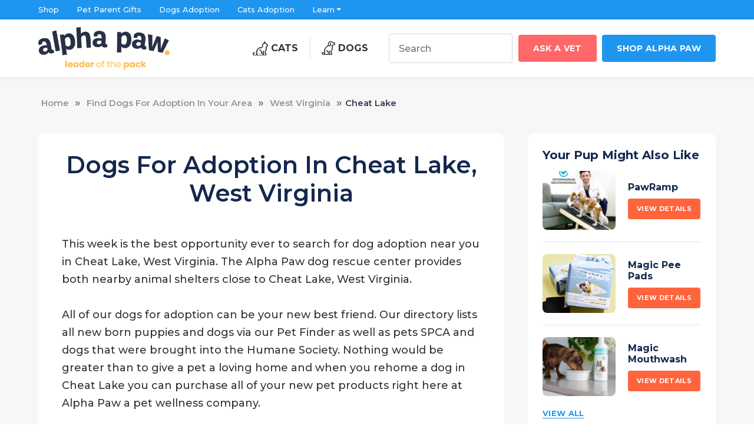

--- FILE ---
content_type: text/html; charset=UTF-8
request_url: https://www.alphapaw.com/dogs-for-adoption/west-virginia/cheat-lake/
body_size: 22304
content:
<!doctype html>
<html lang="en">
	<head>
		<meta charset="utf-8">
										<title>Dogs for Adoption in Cheat Lake, West Virginia | Alpha Paw</title>
				<meta name="description" content="Dogs for Adoption in Cheat Lake, West Virginia">
				<meta name="robots" content="follow, index, max-snippet:-1, max-video-preview:-1, max-image-preview:large"/>
				<link rel="canonical" href="https://www.alphapaw.com/dogs-for-adoption/west-virginia/cheat-lake/" />
				<meta property="og:locale" content="en_US" />
				<meta property="og:type" content="article" />
				<meta property="og:title" content="Find Dogs For Adoption In Your Area | Alpha Paw" />
				<meta property="og:url" content="https://www.alphapaw.com/dogs-for-adoption/" />
				<meta property="og:site_name" content="Alpha Paw" />
				<meta property="article:publisher" content="https://www.facebook.com/alphapawofficial" />
				<meta property="og:updated_time" content="2022-01-20T20:03:16-08:00" />
				<meta property="article:published_time" content="2022-01-20T20:03:00-08:00" />
				<meta property="article:modified_time" content="2022-01-20T20:03:16-08:00" />
				<meta name="twitter:card" content="summary_large_image" />
				<meta name="twitter:title" content="Find Dogs For Adoption In Your Area | Alpha Paw" />
				<meta name="twitter:site" content="@alpha_paw" />
				<meta name="twitter:creator" content="@alpha_paw" />
				<meta name="twitter:label1" content="Time to read" />
				<meta name="twitter:data1" content="Less than a minute" />
					<script src='https://content.alphapaw.com/wp-includes/js/jquery/jquery.min.js' id='jquery-core-js'></script>
		<script src='https://content.alphapaw.com/wp-includes/js/jquery/jquery-migrate.min.js' id='jquery-migrate-js'></script>
		<link rel="icon" type="image/png" href="https://cdn.shopify.com/s/files/1/0582/8552/3124/files/favicon.png" />
		<meta name="viewport" content="width=device-width, initial-scale=1, shrink-to-fit=no">
		<link href="/wp-content/themes/alphapaw-latest/assets-new/css/style.css" rel="stylesheet" >
				<script type="text/javascript">
			window.flatStyles = window.flatStyles || ''

			window.lightspeedOptimizeStylesheet = function () {
				const currentStylesheet = document.querySelector( '.tcb-lightspeed-style:not([data-ls-optimized])' )

				if ( currentStylesheet ) {
					try {
						if ( currentStylesheet.sheet && currentStylesheet.sheet.cssRules ) {
							if ( window.flatStyles ) {
								if ( this.optimizing ) {
									setTimeout( window.lightspeedOptimizeStylesheet.bind( this ), 24 )
								} else {
									this.optimizing = true;

									let rulesIndex = 0;

									while ( rulesIndex < currentStylesheet.sheet.cssRules.length ) {
										const rule = currentStylesheet.sheet.cssRules[ rulesIndex ]
										/* remove rules that already exist in the page */
										if ( rule.type === CSSRule.STYLE_RULE && window.flatStyles.includes( `${rule.selectorText}{` ) ) {
											currentStylesheet.sheet.deleteRule( rulesIndex )
										} else {
											rulesIndex ++
										}
									}
									/* optimize, mark it such, move to the next file, append the styles we have until now */
									currentStylesheet.setAttribute( 'data-ls-optimized', '1' )

									window.flatStyles += currentStylesheet.innerHTML

									this.optimizing = false
								}
							} else {
								window.flatStyles = currentStylesheet.innerHTML
								currentStylesheet.setAttribute( 'data-ls-optimized', '1' )
							}
						}
					} catch ( error ) {
						console.warn( error )
					}

					if ( currentStylesheet.parentElement.tagName !== 'HEAD' ) {
						/* always make sure that those styles end up in the head */
						const stylesheetID = currentStylesheet.id;
						/**
						 * make sure that there is only one copy of the css
						 * e.g display CSS
						 */
						if ( ( ! stylesheetID || ( stylesheetID && ! document.querySelector( `head #${stylesheetID}` ) ) ) ) {
							document.head.prepend( currentStylesheet )
						} else {
							currentStylesheet.remove();
						}
					}
				}
			}

			window.lightspeedOptimizeFlat = function ( styleSheetElement ) {
				if ( document.querySelectorAll( 'link[href*="thrive_flat.css"]' ).length > 1 ) {
					/* disable this flat if we already have one */
					styleSheetElement.setAttribute( 'disabled', true )
				} else {
					/* if this is the first one, make sure he's in head */
					if ( styleSheetElement.parentElement.tagName !== 'HEAD' ) {
						document.head.append( styleSheetElement )
					}
				}
			}
		</script>
		<script id="cookieyes" type="text/javascript" src="https://cdn-cookieyes.com/client_data/a122353b846aa727fcc626f8/script.js"></script>
<!-- Search Engine Optimization by Rank Math PRO - https://rankmath.com/ -->
<!-- /Rank Math WordPress SEO plugin -->

<link rel='dns-prefetch' href='//cdnjs.cloudflare.com' />
<link rel='dns-prefetch' href='//cdn.affiliatable.io' />
<link rel='dns-prefetch' href='//fonts.googleapis.com' />
<link href='https://fonts.gstatic.com' crossorigin rel='preconnect' />
<link rel="alternate" type="application/rss+xml" title="Alpha Paw &raquo; Feed" href="https://www.alphapaw.com/feed/" />
<link rel="alternate" type="application/rss+xml" title="Alpha Paw &raquo; Comments Feed" href="https://www.alphapaw.com/comments/feed/" />
<!-- www.alphapaw.com is managing ads with Advanced Ads 2.0.14 – https://wpadvancedads.com/ --><!--noptimize--><script id="alpha-ready">
			window.advanced_ads_ready=function(e,a){a=a||"complete";var d=function(e){return"interactive"===a?"loading"!==e:"complete"===e};d(document.readyState)?e():document.addEventListener("readystatechange",(function(a){d(a.target.readyState)&&e()}),{once:"interactive"===a})},window.advanced_ads_ready_queue=window.advanced_ads_ready_queue||[];		</script>
		<!--/noptimize--><style id='wp-img-auto-sizes-contain-inline-css'>
img:is([sizes=auto i],[sizes^="auto," i]){contain-intrinsic-size:3000px 1500px}
/*# sourceURL=wp-img-auto-sizes-contain-inline-css */
</style>
<style id='wp-emoji-styles-inline-css'>

	img.wp-smiley, img.emoji {
		display: inline !important;
		border: none !important;
		box-shadow: none !important;
		height: 1em !important;
		width: 1em !important;
		margin: 0 0.07em !important;
		vertical-align: -0.1em !important;
		background: none !important;
		padding: 0 !important;
	}
/*# sourceURL=wp-emoji-styles-inline-css */
</style>
<style id='wp-block-library-inline-css'>
:root{--wp-block-synced-color:#7a00df;--wp-block-synced-color--rgb:122,0,223;--wp-bound-block-color:var(--wp-block-synced-color);--wp-editor-canvas-background:#ddd;--wp-admin-theme-color:#007cba;--wp-admin-theme-color--rgb:0,124,186;--wp-admin-theme-color-darker-10:#006ba1;--wp-admin-theme-color-darker-10--rgb:0,107,160.5;--wp-admin-theme-color-darker-20:#005a87;--wp-admin-theme-color-darker-20--rgb:0,90,135;--wp-admin-border-width-focus:2px}@media (min-resolution:192dpi){:root{--wp-admin-border-width-focus:1.5px}}.wp-element-button{cursor:pointer}:root .has-very-light-gray-background-color{background-color:#eee}:root .has-very-dark-gray-background-color{background-color:#313131}:root .has-very-light-gray-color{color:#eee}:root .has-very-dark-gray-color{color:#313131}:root .has-vivid-green-cyan-to-vivid-cyan-blue-gradient-background{background:linear-gradient(135deg,#00d084,#0693e3)}:root .has-purple-crush-gradient-background{background:linear-gradient(135deg,#34e2e4,#4721fb 50%,#ab1dfe)}:root .has-hazy-dawn-gradient-background{background:linear-gradient(135deg,#faaca8,#dad0ec)}:root .has-subdued-olive-gradient-background{background:linear-gradient(135deg,#fafae1,#67a671)}:root .has-atomic-cream-gradient-background{background:linear-gradient(135deg,#fdd79a,#004a59)}:root .has-nightshade-gradient-background{background:linear-gradient(135deg,#330968,#31cdcf)}:root .has-midnight-gradient-background{background:linear-gradient(135deg,#020381,#2874fc)}:root{--wp--preset--font-size--normal:16px;--wp--preset--font-size--huge:42px}.has-regular-font-size{font-size:1em}.has-larger-font-size{font-size:2.625em}.has-normal-font-size{font-size:var(--wp--preset--font-size--normal)}.has-huge-font-size{font-size:var(--wp--preset--font-size--huge)}.has-text-align-center{text-align:center}.has-text-align-left{text-align:left}.has-text-align-right{text-align:right}.has-fit-text{white-space:nowrap!important}#end-resizable-editor-section{display:none}.aligncenter{clear:both}.items-justified-left{justify-content:flex-start}.items-justified-center{justify-content:center}.items-justified-right{justify-content:flex-end}.items-justified-space-between{justify-content:space-between}.screen-reader-text{border:0;clip-path:inset(50%);height:1px;margin:-1px;overflow:hidden;padding:0;position:absolute;width:1px;word-wrap:normal!important}.screen-reader-text:focus{background-color:#ddd;clip-path:none;color:#444;display:block;font-size:1em;height:auto;left:5px;line-height:normal;padding:15px 23px 14px;text-decoration:none;top:5px;width:auto;z-index:100000}html :where(.has-border-color){border-style:solid}html :where([style*=border-top-color]){border-top-style:solid}html :where([style*=border-right-color]){border-right-style:solid}html :where([style*=border-bottom-color]){border-bottom-style:solid}html :where([style*=border-left-color]){border-left-style:solid}html :where([style*=border-width]){border-style:solid}html :where([style*=border-top-width]){border-top-style:solid}html :where([style*=border-right-width]){border-right-style:solid}html :where([style*=border-bottom-width]){border-bottom-style:solid}html :where([style*=border-left-width]){border-left-style:solid}html :where(img[class*=wp-image-]){height:auto;max-width:100%}:where(figure){margin:0 0 1em}html :where(.is-position-sticky){--wp-admin--admin-bar--position-offset:var(--wp-admin--admin-bar--height,0px)}@media screen and (max-width:600px){html :where(.is-position-sticky){--wp-admin--admin-bar--position-offset:0px}}

/*# sourceURL=wp-block-library-inline-css */
</style><style id='global-styles-inline-css'>
:root{--wp--preset--aspect-ratio--square: 1;--wp--preset--aspect-ratio--4-3: 4/3;--wp--preset--aspect-ratio--3-4: 3/4;--wp--preset--aspect-ratio--3-2: 3/2;--wp--preset--aspect-ratio--2-3: 2/3;--wp--preset--aspect-ratio--16-9: 16/9;--wp--preset--aspect-ratio--9-16: 9/16;--wp--preset--color--black: #000000;--wp--preset--color--cyan-bluish-gray: #abb8c3;--wp--preset--color--white: #ffffff;--wp--preset--color--pale-pink: #f78da7;--wp--preset--color--vivid-red: #cf2e2e;--wp--preset--color--luminous-vivid-orange: #ff6900;--wp--preset--color--luminous-vivid-amber: #fcb900;--wp--preset--color--light-green-cyan: #7bdcb5;--wp--preset--color--vivid-green-cyan: #00d084;--wp--preset--color--pale-cyan-blue: #8ed1fc;--wp--preset--color--vivid-cyan-blue: #0693e3;--wp--preset--color--vivid-purple: #9b51e0;--wp--preset--gradient--vivid-cyan-blue-to-vivid-purple: linear-gradient(135deg,rgb(6,147,227) 0%,rgb(155,81,224) 100%);--wp--preset--gradient--light-green-cyan-to-vivid-green-cyan: linear-gradient(135deg,rgb(122,220,180) 0%,rgb(0,208,130) 100%);--wp--preset--gradient--luminous-vivid-amber-to-luminous-vivid-orange: linear-gradient(135deg,rgb(252,185,0) 0%,rgb(255,105,0) 100%);--wp--preset--gradient--luminous-vivid-orange-to-vivid-red: linear-gradient(135deg,rgb(255,105,0) 0%,rgb(207,46,46) 100%);--wp--preset--gradient--very-light-gray-to-cyan-bluish-gray: linear-gradient(135deg,rgb(238,238,238) 0%,rgb(169,184,195) 100%);--wp--preset--gradient--cool-to-warm-spectrum: linear-gradient(135deg,rgb(74,234,220) 0%,rgb(151,120,209) 20%,rgb(207,42,186) 40%,rgb(238,44,130) 60%,rgb(251,105,98) 80%,rgb(254,248,76) 100%);--wp--preset--gradient--blush-light-purple: linear-gradient(135deg,rgb(255,206,236) 0%,rgb(152,150,240) 100%);--wp--preset--gradient--blush-bordeaux: linear-gradient(135deg,rgb(254,205,165) 0%,rgb(254,45,45) 50%,rgb(107,0,62) 100%);--wp--preset--gradient--luminous-dusk: linear-gradient(135deg,rgb(255,203,112) 0%,rgb(199,81,192) 50%,rgb(65,88,208) 100%);--wp--preset--gradient--pale-ocean: linear-gradient(135deg,rgb(255,245,203) 0%,rgb(182,227,212) 50%,rgb(51,167,181) 100%);--wp--preset--gradient--electric-grass: linear-gradient(135deg,rgb(202,248,128) 0%,rgb(113,206,126) 100%);--wp--preset--gradient--midnight: linear-gradient(135deg,rgb(2,3,129) 0%,rgb(40,116,252) 100%);--wp--preset--font-size--small: 14px;--wp--preset--font-size--medium: 23px;--wp--preset--font-size--large: 26px;--wp--preset--font-size--x-large: 42px;--wp--preset--font-size--normal: 16px;--wp--preset--font-size--huge: 37px;--wp--preset--spacing--20: 0.44rem;--wp--preset--spacing--30: 0.67rem;--wp--preset--spacing--40: 1rem;--wp--preset--spacing--50: 1.5rem;--wp--preset--spacing--60: 2.25rem;--wp--preset--spacing--70: 3.38rem;--wp--preset--spacing--80: 5.06rem;--wp--preset--shadow--natural: 6px 6px 9px rgba(0, 0, 0, 0.2);--wp--preset--shadow--deep: 12px 12px 50px rgba(0, 0, 0, 0.4);--wp--preset--shadow--sharp: 6px 6px 0px rgba(0, 0, 0, 0.2);--wp--preset--shadow--outlined: 6px 6px 0px -3px rgb(255, 255, 255), 6px 6px rgb(0, 0, 0);--wp--preset--shadow--crisp: 6px 6px 0px rgb(0, 0, 0);}:where(.is-layout-flex){gap: 0.5em;}:where(.is-layout-grid){gap: 0.5em;}body .is-layout-flex{display: flex;}.is-layout-flex{flex-wrap: wrap;align-items: center;}.is-layout-flex > :is(*, div){margin: 0;}body .is-layout-grid{display: grid;}.is-layout-grid > :is(*, div){margin: 0;}:where(.wp-block-columns.is-layout-flex){gap: 2em;}:where(.wp-block-columns.is-layout-grid){gap: 2em;}:where(.wp-block-post-template.is-layout-flex){gap: 1.25em;}:where(.wp-block-post-template.is-layout-grid){gap: 1.25em;}.has-black-color{color: var(--wp--preset--color--black) !important;}.has-cyan-bluish-gray-color{color: var(--wp--preset--color--cyan-bluish-gray) !important;}.has-white-color{color: var(--wp--preset--color--white) !important;}.has-pale-pink-color{color: var(--wp--preset--color--pale-pink) !important;}.has-vivid-red-color{color: var(--wp--preset--color--vivid-red) !important;}.has-luminous-vivid-orange-color{color: var(--wp--preset--color--luminous-vivid-orange) !important;}.has-luminous-vivid-amber-color{color: var(--wp--preset--color--luminous-vivid-amber) !important;}.has-light-green-cyan-color{color: var(--wp--preset--color--light-green-cyan) !important;}.has-vivid-green-cyan-color{color: var(--wp--preset--color--vivid-green-cyan) !important;}.has-pale-cyan-blue-color{color: var(--wp--preset--color--pale-cyan-blue) !important;}.has-vivid-cyan-blue-color{color: var(--wp--preset--color--vivid-cyan-blue) !important;}.has-vivid-purple-color{color: var(--wp--preset--color--vivid-purple) !important;}.has-black-background-color{background-color: var(--wp--preset--color--black) !important;}.has-cyan-bluish-gray-background-color{background-color: var(--wp--preset--color--cyan-bluish-gray) !important;}.has-white-background-color{background-color: var(--wp--preset--color--white) !important;}.has-pale-pink-background-color{background-color: var(--wp--preset--color--pale-pink) !important;}.has-vivid-red-background-color{background-color: var(--wp--preset--color--vivid-red) !important;}.has-luminous-vivid-orange-background-color{background-color: var(--wp--preset--color--luminous-vivid-orange) !important;}.has-luminous-vivid-amber-background-color{background-color: var(--wp--preset--color--luminous-vivid-amber) !important;}.has-light-green-cyan-background-color{background-color: var(--wp--preset--color--light-green-cyan) !important;}.has-vivid-green-cyan-background-color{background-color: var(--wp--preset--color--vivid-green-cyan) !important;}.has-pale-cyan-blue-background-color{background-color: var(--wp--preset--color--pale-cyan-blue) !important;}.has-vivid-cyan-blue-background-color{background-color: var(--wp--preset--color--vivid-cyan-blue) !important;}.has-vivid-purple-background-color{background-color: var(--wp--preset--color--vivid-purple) !important;}.has-black-border-color{border-color: var(--wp--preset--color--black) !important;}.has-cyan-bluish-gray-border-color{border-color: var(--wp--preset--color--cyan-bluish-gray) !important;}.has-white-border-color{border-color: var(--wp--preset--color--white) !important;}.has-pale-pink-border-color{border-color: var(--wp--preset--color--pale-pink) !important;}.has-vivid-red-border-color{border-color: var(--wp--preset--color--vivid-red) !important;}.has-luminous-vivid-orange-border-color{border-color: var(--wp--preset--color--luminous-vivid-orange) !important;}.has-luminous-vivid-amber-border-color{border-color: var(--wp--preset--color--luminous-vivid-amber) !important;}.has-light-green-cyan-border-color{border-color: var(--wp--preset--color--light-green-cyan) !important;}.has-vivid-green-cyan-border-color{border-color: var(--wp--preset--color--vivid-green-cyan) !important;}.has-pale-cyan-blue-border-color{border-color: var(--wp--preset--color--pale-cyan-blue) !important;}.has-vivid-cyan-blue-border-color{border-color: var(--wp--preset--color--vivid-cyan-blue) !important;}.has-vivid-purple-border-color{border-color: var(--wp--preset--color--vivid-purple) !important;}.has-vivid-cyan-blue-to-vivid-purple-gradient-background{background: var(--wp--preset--gradient--vivid-cyan-blue-to-vivid-purple) !important;}.has-light-green-cyan-to-vivid-green-cyan-gradient-background{background: var(--wp--preset--gradient--light-green-cyan-to-vivid-green-cyan) !important;}.has-luminous-vivid-amber-to-luminous-vivid-orange-gradient-background{background: var(--wp--preset--gradient--luminous-vivid-amber-to-luminous-vivid-orange) !important;}.has-luminous-vivid-orange-to-vivid-red-gradient-background{background: var(--wp--preset--gradient--luminous-vivid-orange-to-vivid-red) !important;}.has-very-light-gray-to-cyan-bluish-gray-gradient-background{background: var(--wp--preset--gradient--very-light-gray-to-cyan-bluish-gray) !important;}.has-cool-to-warm-spectrum-gradient-background{background: var(--wp--preset--gradient--cool-to-warm-spectrum) !important;}.has-blush-light-purple-gradient-background{background: var(--wp--preset--gradient--blush-light-purple) !important;}.has-blush-bordeaux-gradient-background{background: var(--wp--preset--gradient--blush-bordeaux) !important;}.has-luminous-dusk-gradient-background{background: var(--wp--preset--gradient--luminous-dusk) !important;}.has-pale-ocean-gradient-background{background: var(--wp--preset--gradient--pale-ocean) !important;}.has-electric-grass-gradient-background{background: var(--wp--preset--gradient--electric-grass) !important;}.has-midnight-gradient-background{background: var(--wp--preset--gradient--midnight) !important;}.has-small-font-size{font-size: var(--wp--preset--font-size--small) !important;}.has-medium-font-size{font-size: var(--wp--preset--font-size--medium) !important;}.has-large-font-size{font-size: var(--wp--preset--font-size--large) !important;}.has-x-large-font-size{font-size: var(--wp--preset--font-size--x-large) !important;}
/*# sourceURL=global-styles-inline-css */
</style>

<style id='classic-theme-styles-inline-css'>
/*! This file is auto-generated */
.wp-block-button__link{color:#fff;background-color:#32373c;border-radius:9999px;box-shadow:none;text-decoration:none;padding:calc(.667em + 2px) calc(1.333em + 2px);font-size:1.125em}.wp-block-file__button{background:#32373c;color:#fff;text-decoration:none}
/*# sourceURL=/wp-includes/css/classic-themes.min.css */
</style>
<link rel='stylesheet' id='storefront-gutenberg-blocks-css' href='https://content.alphapaw.com/wp-content/themes/alphapaw-latest/assets/css/base/gutenberg-blocks.css?ver=ec0a0adcb64bfb8efe157415053cd74c' media='all' />
<style id='storefront-gutenberg-blocks-inline-css'>

				.wp-block-button__link:not(.has-text-color) {
					color: #333333;
				}

				.wp-block-button__link:not(.has-text-color):hover,
				.wp-block-button__link:not(.has-text-color):focus,
				.wp-block-button__link:not(.has-text-color):active {
					color: #333333;
				}

				.wp-block-button__link:not(.has-background) {
					background-color: #eeeeee;
				}

				.wp-block-button__link:not(.has-background):hover,
				.wp-block-button__link:not(.has-background):focus,
				.wp-block-button__link:not(.has-background):active {
					border-color: #d5d5d5;
					background-color: #d5d5d5;
				}

				.wp-block-quote footer,
				.wp-block-quote cite,
				.wp-block-quote__citation {
					color: #6d6d6d;
				}

				.wp-block-pullquote cite,
				.wp-block-pullquote footer,
				.wp-block-pullquote__citation {
					color: #6d6d6d;
				}

				.wp-block-image figcaption {
					color: #6d6d6d;
				}

				.wp-block-separator.is-style-dots::before {
					color: #333333;
				}

				.wp-block-file a.wp-block-file__button {
					color: #333333;
					background-color: #eeeeee;
					border-color: #eeeeee;
				}

				.wp-block-file a.wp-block-file__button:hover,
				.wp-block-file a.wp-block-file__button:focus,
				.wp-block-file a.wp-block-file__button:active {
					color: #333333;
					background-color: #d5d5d5;
				}

				.wp-block-code,
				.wp-block-preformatted pre {
					color: #6d6d6d;
				}

				.wp-block-table:not( .has-background ):not( .is-style-stripes ) tbody tr:nth-child(2n) td {
					background-color: #fdfdfd;
				}

				.wp-block-cover .wp-block-cover__inner-container h1,
				.wp-block-cover .wp-block-cover__inner-container h2,
				.wp-block-cover .wp-block-cover__inner-container h3,
				.wp-block-cover .wp-block-cover__inner-container h4,
				.wp-block-cover .wp-block-cover__inner-container h5,
				.wp-block-cover .wp-block-cover__inner-container h6 {
					color: #000000;
				}
			
/*# sourceURL=storefront-gutenberg-blocks-inline-css */
</style>
<link rel='stylesheet' id='affiliatable_swiper_css-css' href='https://cdnjs.cloudflare.com/ajax/libs/Swiper/8.4.5/swiper-bundle.min.css?ver=ec0a0adcb64bfb8efe157415053cd74c' media='all' />
<link rel='stylesheet' id='fv_flowplayer-css' href='https://content.alphapaw.com/wp-content/fv-flowplayer-custom/style-1.css?ver=1732412716' media='all' />
<link rel='stylesheet' id='storefront-style-css' href='https://content.alphapaw.com/wp-content/themes/alphapaw-latest/style.css?ver=ec0a0adcb64bfb8efe157415053cd74c' media='all' />
<style id='storefront-style-inline-css'>

			.main-navigation ul li a,
			.site-title a,
			ul.menu li a,
			.site-branding h1 a,
			button.menu-toggle,
			button.menu-toggle:hover,
			.handheld-navigation .dropdown-toggle {
				color: #333333;
			}

			button.menu-toggle,
			button.menu-toggle:hover {
				border-color: #333333;
			}

			.main-navigation ul li a:hover,
			.main-navigation ul li:hover > a,
			.site-title a:hover,
			.site-header ul.menu li.current-menu-item > a {
				color: #747474;
			}

			table:not( .has-background ) th {
				background-color: #f8f8f8;
			}

			table:not( .has-background ) tbody td {
				background-color: #fdfdfd;
			}

			table:not( .has-background ) tbody tr:nth-child(2n) td,
			fieldset,
			fieldset legend {
				background-color: #fbfbfb;
			}

			.site-header,
			.secondary-navigation ul ul,
			.main-navigation ul.menu > li.menu-item-has-children:after,
			.secondary-navigation ul.menu ul,
			.storefront-handheld-footer-bar,
			.storefront-handheld-footer-bar ul li > a,
			.storefront-handheld-footer-bar ul li.search .site-search,
			button.menu-toggle,
			button.menu-toggle:hover {
				background-color: #ffffff;
			}

			p.site-description,
			.site-header,
			.storefront-handheld-footer-bar {
				color: #404040;
			}

			button.menu-toggle:after,
			button.menu-toggle:before,
			button.menu-toggle span:before {
				background-color: #333333;
			}

			h1, h2, h3, h4, h5, h6, .wc-block-grid__product-title {
				color: #333333;
			}

			.widget h1 {
				border-bottom-color: #333333;
			}

			body,
			.secondary-navigation a {
				color: #6d6d6d;
			}

			.widget-area .widget a,
			.hentry .entry-header .posted-on a,
			.hentry .entry-header .post-author a,
			.hentry .entry-header .post-comments a,
			.hentry .entry-header .byline a {
				color: #727272;
			}

			a {
				color: #96588a;
			}

			a:focus,
			button:focus,
			.button.alt:focus,
			input:focus,
			textarea:focus,
			input[type="button"]:focus,
			input[type="reset"]:focus,
			input[type="submit"]:focus,
			input[type="email"]:focus,
			input[type="tel"]:focus,
			input[type="url"]:focus,
			input[type="password"]:focus,
			input[type="search"]:focus {
				outline-color: #96588a;
			}

			button, input[type="button"], input[type="reset"], input[type="submit"], .button, .widget a.button {
				background-color: #eeeeee;
				border-color: #eeeeee;
				color: #333333;
			}

			button:hover, input[type="button"]:hover, input[type="reset"]:hover, input[type="submit"]:hover, .button:hover, .widget a.button:hover {
				background-color: #d5d5d5;
				border-color: #d5d5d5;
				color: #333333;
			}

			button.alt, input[type="button"].alt, input[type="reset"].alt, input[type="submit"].alt, .button.alt, .widget-area .widget a.button.alt {
				background-color: #333333;
				border-color: #333333;
				color: #ffffff;
			}

			button.alt:hover, input[type="button"].alt:hover, input[type="reset"].alt:hover, input[type="submit"].alt:hover, .button.alt:hover, .widget-area .widget a.button.alt:hover {
				background-color: #1a1a1a;
				border-color: #1a1a1a;
				color: #ffffff;
			}

			.pagination .page-numbers li .page-numbers.current {
				background-color: #e6e6e6;
				color: #636363;
			}

			#comments .comment-list .comment-content .comment-text {
				background-color: #f8f8f8;
			}

			.site-footer {
				background-color: #f0f0f0;
				color: #6d6d6d;
			}

			.site-footer a:not(.button):not(.components-button) {
				color: #333333;
			}

			.site-footer .storefront-handheld-footer-bar a:not(.button):not(.components-button) {
				color: #333333;
			}

			.site-footer h1, .site-footer h2, .site-footer h3, .site-footer h4, .site-footer h5, .site-footer h6, .site-footer .widget .widget-title, .site-footer .widget .widgettitle {
				color: #333333;
			}

			.page-template-template-homepage.has-post-thumbnail .type-page.has-post-thumbnail .entry-title {
				color: #000000;
			}

			.page-template-template-homepage.has-post-thumbnail .type-page.has-post-thumbnail .entry-content {
				color: #000000;
			}

			@media screen and ( min-width: 768px ) {
				.secondary-navigation ul.menu a:hover {
					color: #595959;
				}

				.secondary-navigation ul.menu a {
					color: #404040;
				}

				.main-navigation ul.menu ul.sub-menu,
				.main-navigation ul.nav-menu ul.children {
					background-color: #f0f0f0;
				}

				.site-header {
					border-bottom-color: #f0f0f0;
				}
			}
/*# sourceURL=storefront-style-inline-css */
</style>
<link rel='stylesheet' id='storefront-icons-css' href='https://content.alphapaw.com/wp-content/themes/alphapaw-latest/assets/css/base/icons.css?ver=ec0a0adcb64bfb8efe157415053cd74c' media='all' />
<link rel='stylesheet' id='storefront-fonts-css' href='https://fonts.googleapis.com/css?family=Source+Sans+Pro:400,300,300italic,400italic,600,700,900&#038;subset=latin%2Clatin-ext' media='all' />
<link rel='stylesheet' id='alphapaw-blog-fontawesome-css' href='https://content.alphapaw.com/wp-content/themes/alphapaw-latest/assets-new/css/font-awesome/css/font-awesome.min.css?ver=ec0a0adcb64bfb8efe157415053cd74c' media='all' />
<style id='generateblocks-inline-css'>
:root{--gb-container-width:1100px;}.gb-container .wp-block-image img{vertical-align:middle;}.gb-grid-wrapper .wp-block-image{margin-bottom:0;}.gb-highlight{background:none;}.gb-shape{line-height:0;}
/*# sourceURL=generateblocks-inline-css */
</style>
<script src="https://content.alphapaw.com/wp-includes/js/jquery/jquery.min.js?ver=3.7.1" id="jquery-core-js"></script>
<script src="https://content.alphapaw.com/wp-includes/js/jquery/jquery-migrate.min.js?ver=3.4.1" id="jquery-migrate-js"></script>
<script id="advanced-ads-advanced-js-js-extra">
var advads_options = {"blog_id":"1","privacy":{"enabled":false,"state":"not_needed"}};
//# sourceURL=advanced-ads-advanced-js-js-extra
</script>
<script src="https://content.alphapaw.com/wp-content/plugins/advanced-ads/public/assets/js/advanced.min.js?ver=2.0.14" id="advanced-ads-advanced-js-js"></script>
<script id="advanced_ads_pro/visitor_conditions-js-extra">
var advanced_ads_pro_visitor_conditions = {"referrer_cookie_name":"advanced_ads_pro_visitor_referrer","referrer_exdays":"365","page_impr_cookie_name":"advanced_ads_page_impressions","page_impr_exdays":"3650"};
//# sourceURL=advanced_ads_pro%2Fvisitor_conditions-js-extra
</script>
<script src="https://content.alphapaw.com/wp-content/plugins/advanced-ads-pro/modules/advanced-visitor-conditions/inc/conditions.min.js?ver=3.0.8" id="advanced_ads_pro/visitor_conditions-js"></script>
<link rel="https://api.w.org/" href="https://content.alphapaw.com/wp-json/" /><style type="text/css" id="tve_global_variables">:root{--tcb-background-author-image:url(https://secure.gravatar.com/avatar/f51166f832e62e32ade1489852d2ccc55e61ea821f21a9738d448f0f614ec5b2?s=256&d=mm&r=g);--tcb-background-user-image:url();--tcb-background-featured-image-thumbnail:url(https://content.alphapaw.com/wp-content/uploads/2024/12/pet-insurance-feature-e1736297998765.jpg);}</style><meta property="fb:app_id" content="2441683392819350" />		<script type="text/javascript">
			var advadsCfpQueue = [];
			var advadsCfpAd = function( adID ) {
				if ( 'undefined' === typeof advadsProCfp ) {
					advadsCfpQueue.push( adID )
				} else {
					advadsProCfp.addElement( adID )
				}
			}
		</script>
		<style type="text/css" id="thrive-default-styles"></style>		<!-- Google Tag Manager -->
<script>(function(w,d,s,l,i){w[l]=w[l]||[];w[l].push({'gtm.start':
new Date().getTime(),event:'gtm.js'});var f=d.getElementsByTagName(s)[0],
j=d.createElement(s),dl=l!='dataLayer'?'&l='+l:'';j.async=true;j.src=
'https://www.googletagmanager.com/gtm.js?id='+i+dl;f.parentNode.insertBefore(j,f);
})(window,document,'script','dataLayer','GTM-P32P4GX');</script>
<!-- End Google Tag Manager -->
<!-- Pinterest Tag -->
<script>
!function(e){if(!window.pintrk){window.pintrk = function () {
window.pintrk.queue.push(Array.prototype.slice.call(arguments))};var
  n=window.pintrk;n.queue=[],n.version="3.0";var
  t=document.createElement("script");t.async=!0,t.src=e;var
  r=document.getElementsByTagName("script")[0];
  r.parentNode.insertBefore(t,r)}}("https://s.pinimg.com/ct/core.js");
pintrk('load', '2612632752364');
pintrk('page');
</script>
<noscript>
<img height="1" width="1" style="display:none;" alt=""
  src="https://ct.pinterest.com/v3/?event=init&tid=2612632752364&pd[em]=<hashed_email_address>&noscript=1" />
</noscript>
<!-- end Pinterest Tag -->
<script type="module">
  try {
    const response = await fetch("https://shopify-gtm-suite.getelevar.com/configs/97145134f12d41365e1d320f0406580fed50bf83/config.json");
    const config = await response.json();
    const scriptUrl = config.script_src_custom_pages;

    if (scriptUrl) {
      const { handler } = await import(scriptUrl);
      await handler(config);
    }
  } catch (error) {
    console.error("Elevar Error:", error);
  }
</script>
<!-- <script type="text/javascript" async="async" data-noptimize="1" data-cfasync="false" src="//scripts.mediavine.com/tags/alpha-paw-new-owner.js"></script> -->
</head>
	<body data-rsssl=1 class="wp-embed-responsive wp-theme-alphapaw-latest mv-ads group-blog no-wc-breadcrumb storefront-align-wide right-sidebar aa-prefix-alpha- aa-disabled-content">
	<!-- Google Tag Manager (noscript) -->
<noscript><iframe src="https://www.googletagmanager.com/ns.html?id=GTM-P32P4GX"
height="0" width="0" style="display:none;visibility:hidden"></iframe></noscript>
<!-- End Google Tag Manager (noscript) -->
<div id="fixed-header">
<div class="header-topbar clearfix">
<div class="container">
 <div class="barLeft">
 <div class="primary-menu-container"><ul class="menu"><li id="menu-item-217308" class="menu-item menu-item-type-custom menu-item-object-custom menu-item-217308"><a href="https://www.alphapaw.com/pages/products">Shop</a></li>
<li id="menu-item-217309" class="menu-item menu-item-type-custom menu-item-object-custom menu-item-217309"><a href="https://www.alphapaw.com/pages/alpha-paw-prints">Pet Parent Gifts</a></li>
<li id="menu-item-217312" class="menu-item menu-item-type-post_type menu-item-object-page menu-item-217312"><a href="https://www.alphapaw.com/dogs-for-adoption/">Dogs Adoption</a></li>
<li id="menu-item-217311" class="menu-item menu-item-type-post_type menu-item-object-page menu-item-217311"><a href="https://www.alphapaw.com/cats-for-adoption/">Cats Adoption</a></li>
<li id="menu-item-217315" class="menu-item menu-item-type-custom menu-item-object-custom menu-item-has-children menu-item-217315"><a href="#" class="nav-link dropdown-toggle" id="dropdown01" data-toggle="dropdown" aria-haspopup="true" aria-expanded="false">Learn</a>
<ul/ class="dropdown-menu" />
	<li id="menu-item-220184" class="menu-item menu-item-type-custom menu-item-object-custom menu-item-220184"><a href="https://www.alphapaw.com/blog/">Blog</a></li>
	<li id="menu-item-217314" class="menu-item menu-item-type-custom menu-item-object-custom menu-item-217314"><a href="https://www.alphapaw.com/expert-advice/">Expert Advice</a></li>
	<li id="menu-item-217316" class="menu-item menu-item-type-custom menu-item-object-custom menu-item-217316"><a href="https://www.alphapaw.com/dog-breeds/">Dog Breeds Guides</a></li>
	<li id="menu-item-217317" class="menu-item menu-item-type-taxonomy menu-item-object-category menu-item-217317"><a href="https://www.alphapaw.com/cat-breeds/">Cat Breeds Guides</a></li>
	<li id="menu-item-217318" class="menu-item menu-item-type-taxonomy menu-item-object-category menu-item-217318"><a href="https://www.alphapaw.com/cat-nutrition/">Cat Nutrition</a></li>
</ul>
</li>
</ul></div>  </div>
 </div>
</div>
	<header class="inside-page" >
		<div class="mob-menu"> 
			<img src="https://www.alphapaw.com/wp-content/themes/alphapaw-latest/assets-new/images/menu-i.png" class="menu-btn" alt="">
			<nav class="pushy pushy-left" data-focus="#first-link">
	<img src="/wp-content/themes/alphapaw-latest/assets-new/images/close.png" class="close-bt" alt="">
			<div class="pushy-content">
            <div class="primary-menu-container"><ul class="menu"><li class="menu-item menu-item-type-custom menu-item-object-custom menu-item-217308"><a href="https://www.alphapaw.com/pages/products">Shop</a></li>
<li class="menu-item menu-item-type-custom menu-item-object-custom menu-item-217309"><a href="https://www.alphapaw.com/pages/alpha-paw-prints">Pet Parent Gifts</a></li>
<li class="menu-item menu-item-type-post_type menu-item-object-page menu-item-217312"><a href="https://www.alphapaw.com/dogs-for-adoption/">Dogs Adoption</a></li>
<li class="menu-item menu-item-type-post_type menu-item-object-page menu-item-217311"><a href="https://www.alphapaw.com/cats-for-adoption/">Cats Adoption</a></li>
<li class="menu-item menu-item-type-custom menu-item-object-custom menu-item-has-children menu-item-217315"><a href="#" class="nav-link dropdown-toggle" id="dropdown01" data-toggle="dropdown" aria-haspopup="true" aria-expanded="false">Learn</a>
<ul/ class="dropdown-menu" />
	<li class="menu-item menu-item-type-custom menu-item-object-custom menu-item-220184"><a href="https://www.alphapaw.com/blog/">Blog</a></li>
	<li class="menu-item menu-item-type-custom menu-item-object-custom menu-item-217314"><a href="https://www.alphapaw.com/expert-advice/">Expert Advice</a></li>
	<li class="menu-item menu-item-type-custom menu-item-object-custom menu-item-217316"><a href="https://www.alphapaw.com/dog-breeds/">Dog Breeds Guides</a></li>
	<li class="menu-item menu-item-type-taxonomy menu-item-object-category menu-item-217317"><a href="https://www.alphapaw.com/cat-breeds/">Cat Breeds Guides</a></li>
	<li class="menu-item menu-item-type-taxonomy menu-item-object-category menu-item-217318"><a href="https://www.alphapaw.com/cat-nutrition/">Cat Nutrition</a></li>
</ul>
</li>
</ul></div>    
    
    <div class="headerRight">
                     <div class="headercatmenu">
                     <a class="menu-cat" href="https://www.alphapaw.com/pages/products?filter=cat">Cats</a>
                      <a class="menu-dogs" href="https://www.alphapaw.com/pages/products?filter=dog">Dogs</a>
                     </div>
                     <div class="headersearch">
                      <div class="spicewpsearchform doofinder-search">
                      </div>
                     </div>
                     <div class="headerbtnarea">
                      <a href="https://www.alphapaw.com/expert-advice/" class="btn">Expert Advice</a>
                      <a href="https://www.alphapaw.com/" class="btn btn2">Shop Alpha Paw</a>
                     </div>
                    </div>
    
    
            </div></nav>
		</div>
		<!-- Site Overlay -->
	<div class="site-overlay"></div>
<style>
#mobileSearch{display:none;}
@media(max-width:987px){
	#mobileSearch{display:block;}
}
@media(max-width:550){
	a.navbar-brand img {right: 37px;}
}

</style>
			<nav class="navbar navbar-expand-lg trop-menu">
				<div class="container">
					<a class="navbar-brand" href="https://www.alphapaw.com/"><img src="/wp-content/themes/alphapaw-latest/assets-new/images/logo.png"  alt="Alpha Paw"/></a>					
					<img class="navbar-toggler collapsed" type="button" data-toggle="collapse" data-target="#navbarsExample09" aria-controls="navbarsExample09" aria-expanded="false" aria-label="Toggle navigation" src="/wp-content/themes/alphapaw-latest/assets-new/images/menu-i.png" alt="Alpha Paw Menu" />
                    <div class="headerRight">
                     <div class="headercatmenu">
                     <a class="menu-cat" href="https://www.alphapaw.com/pages/products?filter=cat">Cats</a>
                      <a class="menu-dogs" href="https://www.alphapaw.com/pages/products?filter=dog">Dogs</a>
                     </div>
                     <div class="headersearch">
                      <div class="spicewpsearchform doofinder-search">
                       <form role="search" method="get" id="searchform" class="searchform" action="https://content.alphapaw.com">
                        <div class="form-search" id="frmsearchsection">
                         <div class="form-input">
                          <input class="form-control" type="text" value="" name="s" id="s" placeholder="Search">
                         </div>
                        </div>
                       </form>

                      </div>
                     </div>
                     <div class="headerbtnarea">
                      <a href="https://www.alphapaw.com/expert-advice/" class="btn">ask a vet</a>
                      <a href="https://www.alphapaw.com/" class="btn btn2">Shop Alpha Paw</a>
                     </div>
                    </div>
                    
				</div>			
			</nav>
	
	</header>
        
    
	</div>	<style>
		h1.state_name {
			text-align: center;
			font-weight: 600;
		}
		.blog-content h3 {
			font-size: 1.3rem;
    		margin-top: 0;
		}
    h2.city_name {
			text-align: center;
			font-weight: 600;
			padding: 23px;
		}
    li.city {
			font-weight: 600;
			list-style: none;
			margin-bottom: 7px;
			width: 24%;
			padding: 0px 15px;
			display: list-item;
			text-align: -webkit-match-parent;
			font-size: 14px;
			color: #9a9a9a;
			display: inline-block;
		}
		li.city:before {
			content: "\f0da";
			font-family: FontAwesome;
			float: left;
			margin: 1px 9px 0px 0px;
			color: #9a9a9a;
			font-size: 14px;
		}
		ul.citiey_list {
			margin-right: 15px;
			margin-left: 15px;
			display: block;
			list-style-type: disc;
			margin-block-start: 1em;
			margin-block-end: 1em;
			margin-inline-start: 0px;
			margin-inline-end: 0px;
			padding-inline-start: 40px;
		}
		h5.city_tagline {
			font-weight: 600;
			padding: 25px 51px;
		}
		p.city_content {
			font-size: 18px;
    		line-height: 30px;
    		color: #333;
    		font-weight: 500;
    		font-family: Montserrat;
		}
    ul.characteristics {
			width: 100%;
			font-size: 18px;
    line-height: 30px;
    color: #333;
    font-weight: 500;
    font-family: Montserrat;
		}
    #more{
      visibility: visible;
      color: #fff;
      color: rgb(255, 250, 240);
      font-size: 20px;
      font-family: Montserrat;
      display: block;
      background: #1e96f0;
      padding: 14px 25px;
      transition: .3s;
      width: 100%;
      margin: 40px auto;
      border-radius: 5px;
      text-decoration: none!important;
      text-align: center;
      font-weight: 500;
      max-width: 260px;
      border: none;
    }
    #more:hover{
      background: #ff643c;
    }
	</style>
	<script src="https://ajax.googleapis.com/ajax/libs/jquery/3.5.1/jquery.min.js"></script>
      <div class="blog-content">
  <div class="section-breadcrumb">
  <div class="container">
    <div class="breadcrumb-2">
      <nav aria-label="breadcrumbs" class="rank-math-breadcrumb"><p><a href="https://www.alphapaw.com/">Home</a><span class="separator"> &raquo; </span><a href="https://www.alphapaw.com/dogs-for-adoption/">Find Dogs For Adoption In Your Area</a><span class="separator"> &raquo; </span><a href="https://www.alphapaw.com/dogs-for-adoption//">West Virginia</a><span class="separator"> &raquo; </span><span class="last">Cheat Lake</span></p></nav>    </div>
  </div>
</div>
		<div class="section-whitebg section-postdetail">
			<div class="container">
				<div class="row">
					<div class="col-md-9 signlepost-leftarea">
						<div class="boxinner clearfix">
		<h1 class="state_name">Dogs For Adoption In Cheat Lake, West Virginia</h1>
<br />


		<p class="city_content">

      This week is the best opportunity ever to search for dog adoption near you in  Cheat Lake, West Virginia. The Alpha Paw dog rescue center provides both nearby animal shelters close to Cheat Lake, West Virginia. <br /><br />
      All of our dogs for adoption can be your new best friend. Our directory lists all new born puppies and dogs via our Pet Finder as well as pets SPCA and dogs that were brought into the Humane Society. Nothing would be greater than to give a pet a loving home and when you rehome a dog in Cheat Lake you can purchase all of your new pet products right here at Alpha Paw a pet wellness company.  <br /><br /></p>
          
    <style>
    .product-grid {
        overflow: hidden;
        display: block;
        position: relative;
        border-radius: 8px;
        -webkit-box-shadow: 0 1px 4px rgba(0,0,0,.1);
        box-shadow: 2px 3px 2px 2px rgb(0 0 0 / 50%);
        z-index: 0;
        flex-grow: 0;
        height: 350px;
        margin-bottom: 37px;
    	cursor:pointer;
    }
    img.pic-1 {
        display: block;
        height: 100%;
        width: 100%;
        position: absolute;
        top: 0;
        left: 0;
        font-family: "object-fit:cover";
        -o-object-fit: cover;
        object-fit: cover;
    }
    .product-image {
        height: 70%;
        position: relative;
    }
    .product-content {
        -webkit-box-sizing: border-box;
        box-sizing: border-box;
        position: relative;
        background-color: #fff;
        text-align: center;
        padding: 16px 10px 22px;
    }
    .product-content:before{
    	content: "";
        display: block;
        height: 18px;
        border-radius: 50% 50% 0 0;
        position: absolute;
        bottom: calc(100% - 10px);
        right: -5px;
        left: -5px;
        background-color: #fff;
    }
    .product_title {
        font-size: 1.3rem;
        font-weight: 600;
    }

    .age , .distance {
        display: inline-block;
        font-weight: 400;
        font-size: 15px;
    }

    .other_info{
      display: block;/* or inline-block */
      text-overflow: ellipsis;
      word-wrap: break-word;
      overflow: hidden;
      max-height: 1.7em;
      line-height: 1.8em;
    }
	h2.no_dog_found {
		background: white;
		box-shadow: 0px 0px 7px rgba(0,0,0,0.5);
		font-size: 19px;
		font-weight: 600;
		padding: 30px 25px;
		width: fit-content;
		border-radius: 0.25rem;
	}
	i.icon {
		margin-right: 17px;
		background: #ffca73;
		padding: 4px 12px;
		border-radius: 50%;
		color: white;
		font-style: normal;
		margin-left: 15px;
	}

    </style>
     <div class="container">
	     
    <div class="row">
                            <div class="col-md-4 col-sm-6 product_view mt-2">
                        <div class="product-grid">
                            <div class="product-image">
                                <a href="https://www.alphapaw.com/dogs-for-adoption////-22214511/">
                                    <img class="pic-1" src="https://cdn.rescuegroups.org/8833/pictures/animals/22214/22214511/102554744.jpg?width=500">
                                </a>
                            </div>

                             <div class="product-content">
                                <h3 class="product_title"><a href="https://www.alphapaw.com/dogs-for-adoption////-22214511/">Winnie</a></h3>
                                <div class="other_info"><span class="age">Senior -</span>
                                    <span class="breeds">   Maltese</span>
                               </div>
                             </div>
                        </div>
                    </div>
                                <div class="col-md-4 col-sm-6 product_view mt-2">
                        <div class="product-grid">
                            <div class="product-image">
                                <a href="https://www.alphapaw.com/dogs-for-adoption////-22214131/">
                                    <img class="pic-1" src="https://cdn.rescuegroups.org/8833/pictures/animals/22214/22214131/102554151.jpg?width=500">
                                </a>
                            </div>

                             <div class="product-content">
                                <h3 class="product_title"><a href="https://www.alphapaw.com/dogs-for-adoption////-22214131/">Foxy</a></h3>
                                <div class="other_info"><span class="age">Baby -</span>
                                    <span class="breeds">   Shiba Inu</span>
                               </div>
                             </div>
                        </div>
                    </div>
                </div>
    </div>
	      <p class="city_content">Every type of dog is available for adoption somewhere nearby if there’s . Whether it’s a Tiny, Toy, Mini, or Full Size dog. If you want a pug or a poodle or even a greyound as a rescue you can use our feed below to find that perfect new family pet. The details on some listings are more detailed than others. Some of the information you will find is as follows:  </p>
      <ul class="characteristics">
        <li>Dogs Name</li>
        <li>Dog Breed is it a mixed-breed or purebred Great Dane</li>
        <li>Whether the dog is an Adult or a Puppy</li>
        <li>Male or Female</li>
        <li>Size of the dog Small, Medium, or Large (Lap dog or not)</li>
        <li>Characteristics of the dog such as Friendly, Affectionate, Loyal, Gentle, Playful, Brave, Curious, Quiet, Dignified, Loves kisses/Doesn’t love kisses, Smart, Athletic, Fast/Slow</li>
        <li>Coat color such as Bicolor, Black, Yellow, Tan, Blond, Fawn</li>
        <li>Friendly, Playful, Smart, Curious, Athletic</li>
        <li>Coat length short or long</li>
        <li>House-trained or not</li>
        <li>Health</li>
        <li>Vaccinations up to date, spayed / neutered</li>
        <li>Is this Dog for Adoption good in a home with other dogs, other animals. Chickens and ducks</li>
        <li>Adoption fee which usually ranges from $50 and up which covers health records</li>
      </ul>
      <h2 class="city_name">Adopt a dog in Cheat Lake</h2>
      <p class="city_content">
      If you are ready to adopt a dog browse through our available adoption listings and pet finder above. As you click on each dog in Cheat Lake, West Virginia that’s available for adoption you will also see on some a description about the dog. It should tell you the dogs age such as 6 months old whether the dog loves attention or is shy. If they like their belly rubbed and how they may react to you as the new owner along with their weight.<br /><br />

      Cheat Lake Spay and neutering details should also be available as well as if they’ve been treated for fleas, given DHPPV vaccine, Bordatella vaccine and de-wormed. Below are all the dogs available for adoption in the Cheat Lake, West Virginia area.
		</p>

		<script>
		$(document).ready(function(){
			 var currentpageai= 2;
			$('#more').on('click',function(){
				$.ajax({
						url: "https://content.alphapaw.com/ajax-template.php",
						type: "POST",
						data:{
							lstate:'39.67202000,-79.85339000',
              state_name:'',
              city:'',
							current_page:currentpageai
						},
						success: function(data){

							   $(data).insertAfter($('.product_view').last());
							   currentpageai++;
							   if(currentpageai>"1"){
								   $('#more').hide();
							   }

						}
				});
			});

		});


		</script>
	</div>
					</div>
					<div class="col-md-3 signlepost-rightarea">
        				<div class="side-bar">
          					
<div id="secondary fixedsidebar" class="widget-area" role="complementary">
  <div class="widget widget-you-may-like clearfix">
   <div class="boxinner clearfix">
   <h3 class="widget-title">Your Pup Might Also Like</h3>
    <div class="you-may-like-listing">
        <div class="listing-item">
         <div class="prd-box-listing">
          <div class="imgbox"><img src="https://content.alphapaw.com/wp-content/uploads/2022/12/pawramp.webp" alt="Best Dog Ramp - PawRamp"></div>
          <div class="prd-box-caption">
           <h3>PawRamp</h3>
           <div class="btnarea"><a class="btn" href="https://www.alphapaw.com/products/pawramp" target="_blank">View Details</a></div>
          </div>
        </div>
        </div>
        <div class="listing-item">
         <div class="prd-box-listing">
          <div class="imgbox"><img src="https://content.alphapaw.com/wp-content/uploads/2023/04/mg-1.webp" alt="Pee Pads for Dogs - Magic Pee Pads"></div>
          <div class="prd-box-caption">
           <h3>Magic Pee Pads</h3>
           <div class="btnarea"><a class="btn" href="https://www.alphapaw.com/products/magic-dog-pee-pads">View Details</a></div>
          </div>
        </div>
        </div>
        <div class="listing-item">
         <div class="prd-box-listing">
          <div class="imgbox"><img src="https://content.alphapaw.com/wp-content/uploads/2023/04/mouthwash-16oz-moonpie-marshallphoto-main.webp" alt="Mouthwash for Dogs"></div>
          <div class="prd-box-caption">
           <h3>Magic Mouthwash</h3>
           <div class="btnarea"><a class="btn" href="https://www.alphapaw.com/products/magic-mouthwash-for-dogs">View Details</a></div>
          </div>
        </div>
        </div>
    </div>
    <div class="morepro"><a href="https://www.alphapaw.com/pages/products/">View all</a></div>
    </div>
  </div>
  <div class="widget widget-you-may-like widget-you-may-like2 clearfix">
    <div class="boxinner clearfix">
      <div class="you-may-like-listing">
        <div class="listing-item">
          <div class="prd-box-listing">
            <div class="imgbox"> <a href="https://www.alphapaw.com/products/custom-pet-coffee-mug"> <img src="https://content.alphapaw.com/wp-content/uploads/2023/04/custom-pet-coffee-mug-alpha-paw-1_1024x1024@2x.jpg" class="blog-pic" alt="Custom Pet Coffee Mug"></a> <div class="proOff">44% OFF</div></div>
            <div class="prd-box-caption">
              <h3><a href="https://www.alphapaw.com/products/custom-pet-coffee-mug">Custom Pet Coffee Mug</a></h3>
              <div class="proPrice"><del>$69.95</del>  $39</div>
              <div class="prireview"> </div>
                            <div class="btnarea"><a href="https://www.alphapaw.com/products/custom-pet-coffee-mug" class="btn">View Deal</a></div>
            </div>
          </div>
        </div>
        <div class="listing-item">
          <div class="prd-box-listing">
            <div class="imgbox"> <a href="https://www.alphapaw.com/products/custom-pet-fleece-blanket"> <img src="https://content.alphapaw.com/wp-content/uploads/2023/04/custom-pet-fleece-blanket-alpha-paw-1.jpg" class="blog-pic" alt="Custom Pet Fleece Blanket"></a> <div class="proOff">35% OFF</div></div>
            <div class="prd-box-caption">
              <h3><a href="https://www.alphapaw.com/products/custom-pet-fleece-blanket">Custom Pet Fleece Blanket</a></h3>
              <div class="proPrice"><del>$114.95</del>  $74</div>
              <div class="prireview"> </div>
              <div class="btnarea"><a href="https://www.alphapaw.com/products/custom-pet-fleece-blanket" class="btn">View Deal</a></div>
            </div>
          </div>
        </div>
        <div class="listing-item">
          <div class="prd-box-listing">
            <div class="imgbox"> <a href="https://www.alphapaw.com/products/custom-modern-pet-portrait"> <img src="https://content.alphapaw.com/wp-content/uploads/2023/04/custom-modern-pet-portrait-alpha-paw-5.webp" class="blog-pic" alt="Custom Modern Pet Portrait"></a> <div class="proOff">30% OFF</div></div>
            <div class="prd-box-caption">
              <h3><a href="https://www.alphapaw.com/products/custom-modern-pet-portrait">Custom Modern Pet Portrait</a></h3>
              <div class="proPrice"><del>$99.95</del>  $69</div>
              <div class="prireview"> </div>
                            <div class="btnarea"><a href="https://www.alphapaw.com/products/custom-modern-pet-portrait" class="btn">View Deal</a></div>
            </div>
          </div>
        </div>
      </div>
    </div>
  </div>
</div>
<!-- #secondary -->
        				</div>
      				</div>
				</div>
			</div>
		</div>
	</div>
<script type="application/ld+json">
{
  "@context": "http://schema.org",
  "@type": "BreadcrumbList",
  "itemListElement": [
    {
      "@type": "ListItem",
      "position": 1,
      "item": {
        "@id": "https://www.alphapaw.com/",
        "name": "Home"
      }
    },
    {
      "@type": "ListItem",
      "position": 2,
      "item": {
        "@id": "https://www.alphapaw.com/dogs-for-adoption/",
        "name": "Find Dogs For Adoption In Your Area"
      }
    },
    {
      "@type": "ListItem",
      "position": 3,
      "item": {
        "@id": "https://www.alphapaw.com/dogs-for-adoption//",
        "name": "West Virginia"
      }
    },
    {
      "@type": "ListItem",
      "position": 4,
      "item": {
        "@id": "https://www.alphapaw.com/dogs-for-adoption///",
        "name": "Cheat Lake"
      }
    }
  ]
}
</script>
<footer>
        <div class="newsletter-box">
            <div class="container">
                <div class="row">
                    <div class="col-md-12">
                          <h5>Join our pack & get exclusive VIP offers ❤️</h5>
                        	<div class="newsletter">
							                            <form action="">
      
         <input type="email" required="" name="esfpx_email" placeholder="What's your email?" autocomplete="off">
         <input type="submit" name="submit" value="Join our pack">
        
        
       </form>
						</div>
						
                    </div>
                </div>
                      
					
					
    </div>
        </div>        
		<div class="container">
				<div class="row">					
					<div class="col-md-9">
                        <div class="row foot-link">
					    <div class="col-md-3 col-6">
							<div id="nav_menu-10">
								<h5>Shop</h5>
									<div class="menu-footer-colunm-1-container">
										<ul id="menu-footer-colunm-1" class="menu">
											<li class="menu-item menu-item-type-custom"><a href="https://www.alphapaw.com/products/pawramp/">Dog Ramp</a></li>
											<li class="menu-item menu-item-type-custom"><a href="https://www.alphapaw.com/products/pawproof-throw-blanket/">PawProof Throw Blanket</a></li>
											<!-- <li class="menu-item menu-item-type-custom"><a href="https://geniuslitter.com/">Health Monitoring Cat Litter</a></li> -->
											<li class="menu-item menu-item-type-custom"><a href="https://www.alphapaw.com/collections/bestsellers/">Best Sellers</a></li>
											<li class="menu-item menu-item-type-custom"><a href="https://www.alphapaw.com/pages/alpha-paw-prints/">Best Gifts for Pet Parents</a></li>
										</ul>
									</div>
							</div>
				    	</div>
					
					
						<div class="col-md-3 col-6">			
							<div id="nav_menu-13">
								<h5>Company</h5>
								<div class="menu-footer-colunm-2-container">
									<ul id="menu-footer-colunm-2" class="menu">
										<li class="menu-item menu-item-type-custom"><a href="https://www.alphapaw.com/pages/about-us/">About Us</a></li>
										<li class="menu-item menu-item-type-custom"><a href="https://www.alphapaw.com/pages/our-experts/">Meet Our Experts</a></li>
										<li class="menu-item menu-item-type-custom"><a href="https://www.alphapaw.com/community">Brand Ambassadors</a></li>
									</ul>
								</div>
							</div>
				    	</div>
                            
                            <div class="col-md-3 col-6">			
							<div id="nav_menu-12"><h5>Resources</h5>
								<div class="menu-footer-colunm-3-container">
									<ul id="menu-footer-colunm-3" class="menu">
										<li class="menu-item menu-item-type-custom"><a href="https://www.alphapaw.com/pages/dog-ramp-training/">Ramp Training Guide</a></li>
										<li class="menu-item menu-item-type-custom"><a href="https://www.alphapaw.com/blog/">Blog</a></li>
										<li class="menu-item menu-item-type-custom"><a href="https://www.alphapaw.com/expert-advice/">Vet Corner</a></li>
										<li class="menu-item menu-item-type-custom"><a href="https://www.alphapaw.com/dog-breeds/">Dog Breed Guides</a></li>
										<li class="menu-item menu-item-type-custom"><a href="https://www.alphapaw.com/dogs-for-adoption/">Dogs for Adoption</a></li>
										<li class="menu-item menu-item-type-custom"><a href="https://www.alphapaw.com/cats-for-adoption/">Cats for Adoption</a></li>
									</ul>
								</div>
							</div>
					</div>
					
					<div class="col-md-3 col-6">					
							<div id="nav_menu-15">
								<h5>Support</h5>
								<div class="menu-footer-colunm-4-container">
									<ul id="menu-footer-colunm-4" class="menu">
										<li class="menu-item menu-item-type-custom menu-item-object-custom"><a href="https://www.alphapaw.com/pages/contact-us/">Contact Us</a></li>
										<li class="menu-item menu-item-type-custom menu-item-object-custom"><a href="https://www.alphapaw.com/pages/help-faq/">Help &amp; FAQs</a></li>
										<li class="menu-item menu-item-type-custom menu-item-object-custom"><a href="https://www.alphapaw.com/account/login/">My Account</a></li>
										<li class="menu-item menu-item-type-custom menu-item-object-custom"><a href="https://www.alphapaw.com/pages/klarna/">What is Klarna?</a></li>
										<li class="menu-item menu-item-type-custom menu-item-object-custom"><a href="https://www.alphapaw.com/pages/website-accessibility-notice/">Website Accessibility Notice</a></li>
                                        <li class="menu-item menu-item-type-custom menu-item-object-custom"><a href='javascript:void(0)' onclick='revisitCkyConsent()'>Do Not Sell or Share My Personal Information</a></li>
									</ul>
								</div>
							</div>
					</div>
				</div>	
				</div>	
				  <div class="col-md-3">
						
						<h5>CONTACT US</h5>
						
                          <div class="social">
							<a href="https://www.facebook.com/alphapawofficial" target="_blank"><img src="https://content.alphapaw.com/wp-content/themes/alphapaw-latest/assets-new/images/social-1.png" alt=""/></a>
							<a href="https://twitter.com/alpha_paw" target="_blank"><img src="https://content.alphapaw.com/wp-content/themes/alphapaw-latest/assets-new/images/social-2.png" alt=""/></a>
							<a href="https://youtube.com/alphapaw" target="_blank"><img src="https://content.alphapaw.com/wp-content/themes/alphapaw-latest/assets-new/images/social-3.png" alt=""/></a>
							<a href="https://www.instagram.com/alpha.paw/" target="_blank"><img src="https://content.alphapaw.com/wp-content/themes/alphapaw-latest/assets-new/images/social-4.png"  alt=""/></a>
						
					  </div>
					  
                        <!--  <div class="footi vcenter-item"><img src="https://content.alphapaw.com/wp-content/themes/alphapaw-latest/assets-new/images/phone.png" alt=""/>  <a href="tel:8003635458">(800) 363-5458 </a> </div> -->
                             <div class="footi vcenter-item"><img src="https://content.alphapaw.com/wp-content/themes/alphapaw-latest/assets-new/images/email.png" alt=""/> <a href="/cdn-cgi/l/email-protection#1b686e6b6b74696f5b7a776b737a6b7a6c35787476"><span class="__cf_email__" data-cfemail="41323431312e333501202d3129203120366f222e2c">[email&#160;protected]</span> </a></div>
    
						
				  </div>
					
					
			</div>
		</div>
		
		
		<div  class="foot-bt">
		<div class="container">
			<div class="row">
				<div class="col-md-4"><div class="copy">© 2026 Alpha Paw. All rights reserved.</div></div>  
                <div class="col-md-4"><div class="terms"> <a href="https://www.alphapaw.com/pages/terms-conditions"> Terms & Conditions</a> 
                    <a href="https://www.alphapaw.com/pages/privacy-policy">Privacy Policy</a> 
                    <!--<a href="#">Sitemap</a>-->
                    </div></div>
                <div class="col-md-4"> <img src="https://content.alphapaw.com/wp-content/themes/alphapaw-latest/assets-new/images/payment-option.png" alt="" class="img-fluid"></div>
				
			</div>			
		</div>
	</div>	
	</footer>
<script data-cfasync="false" src="/cdn-cgi/scripts/5c5dd728/cloudflare-static/email-decode.min.js"></script><script>
 var end = new Date(new Date().setHours(24,0,0,0));

              var _second = 1000;
              var _minute = _second * 60;
              var _hour = _minute * 60;
              var _day = _hour * 24;
              var timer;

              function getESTOffset() {

                return new Date().getTimezoneOffset() - (end.getTimezoneOffset())
              }

              function showRemaining() {
                var now = new Date();
                var distance = end - now - getESTOffset() * _hour;
                var days = Math.floor(distance / _day);
                var hours = Math.floor((distance % _day) / _hour);
                var minutes = Math.floor((distance % _hour) / _minute);
                var seconds = Math.floor((distance % _minute) / _second);
				var offerAnant = document.getElementById('offerHeader');
				var offerAnant2 = document.getElementById('productRelease');
				if (offerAnant) {
					offerAnant.innerHTML = hours + 'h ';
                	offerAnant.innerHTML += minutes + 'm ';
                	offerAnant.innerHTML += seconds + 's';
				}
				if (offerAnant2) {
					offerAnant2.innerHTML = hours + 'h ';
                	offerAnant2.innerHTML += minutes + 'm ';
                	offerAnant2.innerHTML += seconds + 's';
				}
              }
              timer = setInterval(showRemaining, 1000);
</script>
	
<script type='text/javascript'>
/* <![CDATA[ */
var advancedAds = {"adHealthNotice":{"enabled":true,"pattern":"AdSense fallback was loaded for empty AdSense ad \"[ad_title]\""},"frontendPrefix":"alpha-"};

/* ]]> */
</script>
<script type="speculationrules">
{"prefetch":[{"source":"document","where":{"and":[{"href_matches":"/*"},{"not":{"href_matches":["/wp-*.php","/wp-admin/*","/wp-content/uploads/*","/wp-content/*","/wp-content/plugins/*","/wp-content/themes/alphapaw-latest/*","/*\\?(.+)"]}},{"not":{"selector_matches":"a[rel~=\"nofollow\"]"}},{"not":{"selector_matches":".no-prefetch, .no-prefetch a"}}]},"eagerness":"conservative"}]}
</script>

    <script type="text/javascript">
        jQuery(document).ready(function($) {
            function handleGeotargeting() {
                userCountry = userCountry.toLowerCase(), localizedStores.hasOwnProperty(userCountry) && (storeTarget = localizedStores[userCountry],
                storeTarget === storeCountry || trackingIds.hasOwnProperty(storeTarget) && (localTrackingId = trackingIds[storeTarget],
                update_amazon_links(storeCountry, storeTarget, localTrackingId)));
            }
            function getCountry() {
                getCountryFromApiGeoipdb();
            }
            function getCountryFromApiGeoipdb() {
                var requestUrl = "https://geolocation-db.com/jsonp/";
                (requestUrl = "https://geolocation-db.com/jsonp/"), jQuery.ajax({
                    url: requestUrl,
                    jsonpCallback: "callback",
                    dataType: "jsonp",
                    success: function(response) {
                        console.log(response);
                        "undefined" != typeof response.IPv4 && "undefined" != typeof response.country_code && (userCountry = response.country_code,
                            setGeotargetingCookie(userCountry)), handleGeotargeting();
                    }
                });
            }

            function update_amazon_links(storeOld, storeNew, trackingId) {
                null !== trackingId && $("a[href*='/amazon'], a[href*='/www.amazon'], a[href*='/amzn'], a[href*='/www.amzn']").each(function(el) {
                    var url = $(this).attr("href");
                    url = get_url_mode_title($(this), url, storeOld, storeNew),
                    void 0 !== url && (url = replaceUrlParam(url, "tag", trackingId), $(this).attr("href", url));
                });
            }
            function get_url_mode_title(linkElement, url, storeOld, storeNew) {
                var productTitle = linkElement.data("post-title");
                return productTitle || (productTitle = linkElement.parents().filter(function() {
                    return $(this).data("post-title");
                }).eq(0).data("post-title")), productTitle && (productTitle = getWords(productTitle, 5),
                    url = "https://www.amazon." + storeNew + "/s/?field-keywords=" + encodeURIComponent(productTitle)),
                    url;
            }
            function replaceUrlParam(url, paramName, paramValue) {
                null == paramValue && (paramValue = "");
                var pattern = new RegExp("\\b(" + paramName + "=).*?(&|$)");
                return url.search(pattern) >= 0 ? url.replace(pattern, "$1" + paramValue + "$2") : url + (url.indexOf("?") > 0 ? "&" : "?") + paramName + "=" + paramValue;
            }
            function getWords(str, max) {
                return str.split(/\s+/).slice(0, max).join(" ");
            }
            function setGeotargetingCookie(countryCode) {
                countryCode && setCookieAff("affiliatable-geotargeting", countryCode,1);
            }
            function setCookieAff(key, value, expiry) {
                var expires = new Date();
                expires.setTime(expires.getTime() + (expiry * 24 * 60 * 60 * 1000));
                document.cookie = key + '=' + value + ';expires=' + expires.toUTCString();
            }

            function getCookieAff(key) {
                var keyValue = document.cookie.match('(^|;) ?' + key + '=([^;]*)(;|$)');
                return keyValue ? keyValue[2] : 'Not found';
            }
            function getGeotargetingDebugIP() {
                var vars = {};
                return window.location.href.replace(location.hash, "").replace(/[?&]+([^=&]+)=?([^&]*)?/gi, function(m, key, value) {
                    vars[key] = void 0 !== value ? value : "";
                }), vars.affiliatable_debug_geotargeting_ip ? vars.affiliatable_debug_geotargeting_ip : "";
            }
            if ("undefined" != typeof affiliatable_geotargeting_settings && "undefined" != typeof affiliatable_geotargeting_localized_stores && "undefined" != typeof affiliatable_geotargeting_tracking_ids) {
                var devIP = getGeotargetingDebugIP(), api = "undefined" != typeof affiliatable_geotargeting_api ? affiliatable_geotargeting_api : "", settings = affiliatable_geotargeting_settings, localizedStores = affiliatable_geotargeting_localized_stores, trackingIds = affiliatable_geotargeting_tracking_ids;
                if (!settings.hasOwnProperty("store"))
                    return;
                var urlMode = settings.hasOwnProperty("mode") ? settings.mode : "mode", storeCountry = settings.store, storeTarget = "", userCountry = "", localTrackingId = "", geotargetingCookie = getCookieAff('affiliatable-geotargeting');
                console.log(geotargetingCookie);
                if (geotargetingCookie!=='Not found'){
                    userCountry = geotargetingCookie;
                    handleGeotargeting();
                }
                else{
                    getCountry()
                }
            }
        });
    </script>

    <script id="cg-swiper-js">
        /* Start : Swiper Slider */

        function CgSwiperGenerate(){
            CgSwiper = new Swiper(".cg-swiper", {
                effect: "coverflow",
                grabCursor: false,
                centeredSlides: true,
                coverflowEffect: {
                    rotate: 0,
                    stretch: 0,
                    depth: 100,
                    modifier: 4,
                    slideShadows: false
                },
                loop: true,
                longSwipes: false,
                resistance: false,
                keyboardControl: false,
                mousewheelControl: false,
                resistanceRatio: '0',
                allowTouchMove: false,
                observer: true,
                observeParents: true,
                navigation: {
                    nextEl: ".cg-swiper-next",
                    prevEl: ".cg-swiper-prev"
                },
                breakpoints: {
                    640: {
                        slidesPerView: 2
                    },
                    768: {
                        slidesPerView: 2
                    },
                    1024: {
                        slidesPerView: 3
                    }
                },
            });
        }
        /* End : Swiper Slider */
        jQuery(document).ready(function($) {
            setTimeout(function(){
                CgSwiperGenerate();
            },1000);
        });
    </script>

    <script type="text/javascript">

        function affiliatable_click_save(data){
            jQuery.ajax({
                method:'POST',
                data:data,
                action:'affiliatable_link_click',
                url: "/wp-admin/admin-ajax.php",
                success: function(value) {

                }
            });
        }
        jQuery('.cg-aff-link').click(function ($) {
            var $this=jQuery(this);
            var page=window.location.href;
            var post_type=$this.attr('data-post-type');
            var post_id=$this.attr('data-post-id');
            var link=$this.attr('href');
            var title=$this.attr('data-post-title');
            if (post_type!=='') {
                affiliatable_click_save({
                    page: page,
                    post_type: post_type,
                    link: link,
                    title: title,
                    city: '',
                    country: '',
                    action: 'affiliatable_link_click',
                    post_id: post_id
                });
            }
        });
    </script>
    <script type='text/javascript'>( $ => {
	/**
	 * Displays toast message from storage, it is used when the user is redirected after login
	 */
	if ( window.sessionStorage ) {
		$( window ).on( 'tcb_after_dom_ready', () => {
			const message = sessionStorage.getItem( 'tcb_toast_message' );

			if ( message ) {
				tcbToast( sessionStorage.getItem( 'tcb_toast_message' ), false );
				sessionStorage.removeItem( 'tcb_toast_message' );
			}
		} );
	}

	/**
	 * Displays toast message
	 *
	 * @param {string}   message  - message to display
	 * @param {Boolean}  error    - whether the message is an error or not
	 * @param {Function} callback - callback function to be called after the message is closed
	 */
	function tcbToast( message, error, callback ) {
		/* Also allow "message" objects */
		if ( typeof message !== 'string' ) {
			message = message.message || message.error || message.success;
		}
		if ( ! error ) {
			error = false;
		}
		TCB_Front.notificationElement.toggle( message, error ? 'error' : 'success', callback );
	}
} )( typeof ThriveGlobal === 'undefined' ? jQuery : ThriveGlobal.$j );
</script><style type="text/css" id="tve_notification_styles"></style>
<div class="tvd-toast tve-fe-message" style="display: none">
	<div class="tve-toast-message tve-success-message">
		<div class="tve-toast-icon-container">
			<span class="tve_tick thrv-svg-icon"></span>
		</div>
		<div class="tve-toast-message-container"></div>
	</div>
</div><script type="text/javascript">var tcb_current_post_lists=JSON.parse('[]'); var tcb_post_lists=tcb_post_lists?[...tcb_post_lists,...tcb_current_post_lists]:tcb_current_post_lists;</script><script src="https://cdnjs.cloudflare.com/ajax/libs/Swiper/8.4.5/swiper-bundle.min.js?ver=ec0a0adcb64bfb8efe157415053cd74c" id="affiliatable_swiper_js-js"></script>
<script src="https://cdn.affiliatable.io/5670e55e4d3459091885818c74beba82.js?ver=ec0a0adcb64bfb8efe157415053cd74c" id="affiliatable_js-js"></script>
<script id="rocket-browser-checker-js-after">
"use strict";var _createClass=function(){function defineProperties(target,props){for(var i=0;i<props.length;i++){var descriptor=props[i];descriptor.enumerable=descriptor.enumerable||!1,descriptor.configurable=!0,"value"in descriptor&&(descriptor.writable=!0),Object.defineProperty(target,descriptor.key,descriptor)}}return function(Constructor,protoProps,staticProps){return protoProps&&defineProperties(Constructor.prototype,protoProps),staticProps&&defineProperties(Constructor,staticProps),Constructor}}();function _classCallCheck(instance,Constructor){if(!(instance instanceof Constructor))throw new TypeError("Cannot call a class as a function")}var RocketBrowserCompatibilityChecker=function(){function RocketBrowserCompatibilityChecker(options){_classCallCheck(this,RocketBrowserCompatibilityChecker),this.passiveSupported=!1,this._checkPassiveOption(this),this.options=!!this.passiveSupported&&options}return _createClass(RocketBrowserCompatibilityChecker,[{key:"_checkPassiveOption",value:function(self){try{var options={get passive(){return!(self.passiveSupported=!0)}};window.addEventListener("test",null,options),window.removeEventListener("test",null,options)}catch(err){self.passiveSupported=!1}}},{key:"initRequestIdleCallback",value:function(){!1 in window&&(window.requestIdleCallback=function(cb){var start=Date.now();return setTimeout(function(){cb({didTimeout:!1,timeRemaining:function(){return Math.max(0,50-(Date.now()-start))}})},1)}),!1 in window&&(window.cancelIdleCallback=function(id){return clearTimeout(id)})}},{key:"isDataSaverModeOn",value:function(){return"connection"in navigator&&!0===navigator.connection.saveData}},{key:"supportsLinkPrefetch",value:function(){var elem=document.createElement("link");return elem.relList&&elem.relList.supports&&elem.relList.supports("prefetch")&&window.IntersectionObserver&&"isIntersecting"in IntersectionObserverEntry.prototype}},{key:"isSlowConnection",value:function(){return"connection"in navigator&&"effectiveType"in navigator.connection&&("2g"===navigator.connection.effectiveType||"slow-2g"===navigator.connection.effectiveType)}}]),RocketBrowserCompatibilityChecker}();
//# sourceURL=rocket-browser-checker-js-after
</script>
<script id="rocket-preload-links-js-extra">
var RocketPreloadLinksConfig = {"excludeUris":"/dogs-for-adoption/|/cats-for-adoption/|/blog/must-have-products-that-improve-your-small-dogs-life/|/ads.txt/|/blog/what-does-a-great-pet-insurance-plan-look-like/|/blog/one-thing-pet-owners-regret-not-doing-sooner/|/(?:.+/)?feed(?:/(?:.+/?)?)?$|/(?:.+/)?embed/|/(index.php/)?(.*)wp-json(/.*|$)|/refer/|/go/|/recommend/|/recommends/","usesTrailingSlash":"1","imageExt":"jpg|jpeg|gif|png|tiff|bmp|webp|avif|pdf|doc|docx|xls|xlsx|php","fileExt":"jpg|jpeg|gif|png|tiff|bmp|webp|avif|pdf|doc|docx|xls|xlsx|php|html|htm","siteUrl":"https://www.alphapaw.com","onHoverDelay":"100","rateThrottle":"3"};
//# sourceURL=rocket-preload-links-js-extra
</script>
<script id="rocket-preload-links-js-after">
(function() {
"use strict";var r="function"==typeof Symbol&&"symbol"==typeof Symbol.iterator?function(e){return typeof e}:function(e){return e&&"function"==typeof Symbol&&e.constructor===Symbol&&e!==Symbol.prototype?"symbol":typeof e},e=function(){function i(e,t){for(var n=0;n<t.length;n++){var i=t[n];i.enumerable=i.enumerable||!1,i.configurable=!0,"value"in i&&(i.writable=!0),Object.defineProperty(e,i.key,i)}}return function(e,t,n){return t&&i(e.prototype,t),n&&i(e,n),e}}();function i(e,t){if(!(e instanceof t))throw new TypeError("Cannot call a class as a function")}var t=function(){function n(e,t){i(this,n),this.browser=e,this.config=t,this.options=this.browser.options,this.prefetched=new Set,this.eventTime=null,this.threshold=1111,this.numOnHover=0}return e(n,[{key:"init",value:function(){!this.browser.supportsLinkPrefetch()||this.browser.isDataSaverModeOn()||this.browser.isSlowConnection()||(this.regex={excludeUris:RegExp(this.config.excludeUris,"i"),images:RegExp(".("+this.config.imageExt+")$","i"),fileExt:RegExp(".("+this.config.fileExt+")$","i")},this._initListeners(this))}},{key:"_initListeners",value:function(e){-1<this.config.onHoverDelay&&document.addEventListener("mouseover",e.listener.bind(e),e.listenerOptions),document.addEventListener("mousedown",e.listener.bind(e),e.listenerOptions),document.addEventListener("touchstart",e.listener.bind(e),e.listenerOptions)}},{key:"listener",value:function(e){var t=e.target.closest("a"),n=this._prepareUrl(t);if(null!==n)switch(e.type){case"mousedown":case"touchstart":this._addPrefetchLink(n);break;case"mouseover":this._earlyPrefetch(t,n,"mouseout")}}},{key:"_earlyPrefetch",value:function(t,e,n){var i=this,r=setTimeout(function(){if(r=null,0===i.numOnHover)setTimeout(function(){return i.numOnHover=0},1e3);else if(i.numOnHover>i.config.rateThrottle)return;i.numOnHover++,i._addPrefetchLink(e)},this.config.onHoverDelay);t.addEventListener(n,function e(){t.removeEventListener(n,e,{passive:!0}),null!==r&&(clearTimeout(r),r=null)},{passive:!0})}},{key:"_addPrefetchLink",value:function(i){return this.prefetched.add(i.href),new Promise(function(e,t){var n=document.createElement("link");n.rel="prefetch",n.href=i.href,n.onload=e,n.onerror=t,document.head.appendChild(n)}).catch(function(){})}},{key:"_prepareUrl",value:function(e){if(null===e||"object"!==(void 0===e?"undefined":r(e))||!1 in e||-1===["http:","https:"].indexOf(e.protocol))return null;var t=e.href.substring(0,this.config.siteUrl.length),n=this._getPathname(e.href,t),i={original:e.href,protocol:e.protocol,origin:t,pathname:n,href:t+n};return this._isLinkOk(i)?i:null}},{key:"_getPathname",value:function(e,t){var n=t?e.substring(this.config.siteUrl.length):e;return n.startsWith("/")||(n="/"+n),this._shouldAddTrailingSlash(n)?n+"/":n}},{key:"_shouldAddTrailingSlash",value:function(e){return this.config.usesTrailingSlash&&!e.endsWith("/")&&!this.regex.fileExt.test(e)}},{key:"_isLinkOk",value:function(e){return null!==e&&"object"===(void 0===e?"undefined":r(e))&&(!this.prefetched.has(e.href)&&e.origin===this.config.siteUrl&&-1===e.href.indexOf("?")&&-1===e.href.indexOf("#")&&!this.regex.excludeUris.test(e.href)&&!this.regex.images.test(e.href))}}],[{key:"run",value:function(){"undefined"!=typeof RocketPreloadLinksConfig&&new n(new RocketBrowserCompatibilityChecker({capture:!0,passive:!0}),RocketPreloadLinksConfig).init()}}]),n}();t.run();
}());

//# sourceURL=rocket-preload-links-js-after
</script>
<script src="https://content.alphapaw.com/wp-content/themes/alphapaw-latest/assets/js/navigation.min.js?ver=ec0a0adcb64bfb8efe157415053cd74c" id="storefront-navigation-js"></script>
<script src="https://content.alphapaw.com/wp-content/themes/alphapaw-latest/assets/js/skip-link-focus-fix.min.js?ver=20130115" id="storefront-skip-link-focus-fix-js"></script>
<script src="https://content.alphapaw.com/wp-content/themes/alphapaw-latest/assets/js/vendor/pep.min.js?ver=0.4.3" id="jquery-pep-js"></script>
<script id="tve-dash-frontend-js-extra">
var tve_dash_front = {"ajaxurl":"https://content.alphapaw.com/wp-admin/admin-ajax.php","force_ajax_send":"1","is_crawler":"","recaptcha":[],"turnstile":[],"post_id":"225709"};
//# sourceURL=tve-dash-frontend-js-extra
</script>
<script src="https://content.alphapaw.com/wp-content/plugins/thrive-visual-editor/thrive-dashboard/js/dist/frontend.min.js?ver=10.6.1" id="tve-dash-frontend-js"></script>
<script src="https://content.alphapaw.com/wp-content/plugins/advanced-ads/admin/assets/js/advertisement.js?ver=2.0.14" id="advanced-ads-find-adblocker-js"></script>
<script id="advanced-ads-pro-main-js-extra">
var advanced_ads_cookies = {"cookie_path":"/","cookie_domain":""};
var advadsCfpInfo = {"cfpExpHours":"3","cfpClickLimit":"3","cfpBan":"7","cfpPath":"","cfpDomain":"content.alphapaw.com","cfpEnabled":""};
//# sourceURL=advanced-ads-pro-main-js-extra
</script>
<script src="https://content.alphapaw.com/wp-content/plugins/advanced-ads-pro/assets/dist/advanced-ads-pro.js?ver=3.0.8" id="advanced-ads-pro-main-js"></script>
<script src="https://content.alphapaw.com/wp-content/plugins/advanced-ads-pro/assets/js/postscribe.js?ver=3.0.8" id="advanced-ads-pro/postscribe-js"></script>
<script id="advanced-ads-pro/cache_busting-js-extra">
var advanced_ads_pro_ajax_object = {"ajax_url":"https://content.alphapaw.com/wp-admin/admin-ajax.php","lazy_load_module_enabled":"1","lazy_load":{"default_offset":0,"offsets":[]},"moveintohidden":"","wp_timezone_offset":"-28800","the_id":"225709","is_singular":""};
var advanced_ads_responsive = {"reload_on_resize":"0"};
//# sourceURL=advanced-ads-pro%2Fcache_busting-js-extra
</script>
<script src="https://content.alphapaw.com/wp-content/plugins/advanced-ads-pro/assets/dist/front.js?ver=3.0.8" id="advanced-ads-pro/cache_busting-js"></script>
<!--noptimize--><script>window.advads_admin_bar_items = [];</script><!--/noptimize--><!--noptimize--><script>!function(){window.advanced_ads_ready_queue=window.advanced_ads_ready_queue||[],advanced_ads_ready_queue.push=window.advanced_ads_ready;for(var d=0,a=advanced_ads_ready_queue.length;d<a;d++)advanced_ads_ready(advanced_ads_ready_queue[d])}();</script><!--/noptimize--><script src="https://content.alphapaw.com/wp-content/themes/alphapaw-latest/assets-new/js/bootstrap.min.js" async defer></script>
<script src="https://content.alphapaw.com/wp-content/themes/alphapaw-latest/assets-new/js/owl.carousel.min.js" async defer></script>
<script src="https://content.alphapaw.com/wp-content/themes/alphapaw-latest/assets-new/js/pushy.min.js" async defer></script>
<script src="https://content.alphapaw.com/wp-content/themes/alphapaw-latest/assets-new/js/custom-theme.js" async defer></script>
<script>
(function() {
    // Only run this code once the DOM is fully loaded
    document.addEventListener('DOMContentLoaded', function() {
        // iOS detection function
        function isIOS() {
            return /iPad|iPhone|iPod/.test(navigator.userAgent) && !window.MSStream;
        }
        
        // Check for mobile viewport width (optional, remove if you want to show on iPad too)
        function isMobileViewport() {
            return window.innerWidth < 768;
        }
        
        // Cookie functions
        function getCookie(name) {
            var match = document.cookie.match(new RegExp('(^| )' + name + '=([^;]+)'));
            return match ? match[2] : null;
        }
        
        function setCookie(name, value, days) {
            var expires = new Date();
            expires.setTime(expires.getTime() + (days * 24 * 60 * 60 * 1000));
            document.cookie = name + '=' + value + ';expires=' + expires.toUTCString() + ';path=/';
        }
        
        // Only proceed if it's iOS and popup hasn't been shown recently
        if (isMobileViewport() && !getCookie('ios_popup_shown')) {
            // Create popup elements
            function createPopup() {
                // Create styles
                var style = document.createElement('style');
                style.textContent = `
                    .ios-popup-overlay {
                        position: fixed;
                        top: 0;
                        left: 0;
                        width: 100%;
                        height: 100%;
                        background: rgba(0, 0, 0, 0.7);
                        z-index: 999999;
                        display: none;
                    }
                    .ios-popup-container {
                        position: fixed;
                        top: 50%;
                        left: 50%;
                        transform: translate(-50%, -50%);
                        max-width: 320px;
                        width: 85%;
                        z-index: 1000000;
                    }
                    .ios-popup-close {
                        position: absolute;
                        top: -10px;
                        right: -10px;
                        width: 30px;
                        height: 30px;
                        background: #000;
                        color: #fff;
                        border-radius: 50%;
                        text-align: center;
                        line-height: 28px;
                        font-size: 20px;
                        cursor: pointer;
                        box-shadow: 0 0 5px rgba(0,0,0,0.5);
                        z-index: 1000001;
                    }
                    .ios-popup-content img {
                        width: 100%;
                        display: block;
                        border-radius: 10px;
                        box-shadow: 0 0 10px rgba(0,0,0,0.3);
                    }
                    body.popup-open {
                        overflow: hidden;
                    }
                `;
                document.head.appendChild(style);
                
                // Create HTML structure
                var overlay = document.createElement('div');
                overlay.className = 'ios-popup-overlay';
                overlay.id = 'iosPopupOverlay';
                
                overlay.innerHTML = `
                    <div class="ios-popup-container">
                        <div class="ios-popup-close" id="iosPopupClose">&times;</div>
                        <div class="ios-popup-content">
                            <a href="https://weatherpet.onelink.me/Ei43/s7o645p9" target="_blank">
                                <img src="https://content.alphapaw.com/wp-content/uploads/2025/03/weather-pet-website-2.jpg" alt="Weather Pet App">
                            </a>
                        </div>
                    </div>
                `;
                
                document.body.appendChild(overlay);
                
                // Add event listeners
                document.getElementById('iosPopupClose').addEventListener('click', function(e) {
                    e.preventDefault();
                    closePopup();
                });
                
                overlay.addEventListener('click', function(e) {
                    if (e.target === overlay) {
                        closePopup();
                    }
                });
                
                // Show popup after delay
                setTimeout(function() {
                    overlay.style.display = 'block';
                    document.body.classList.add('popup-open');
                }, 5000); // 10 seconds
            }
            
            // Function to close popup
            function closePopup() {
                var overlay = document.getElementById('iosPopupOverlay');
                if (overlay) {
                    overlay.style.display = 'none';
                    document.body.classList.remove('popup-open');
                    setCookie('ios_popup_shown', '1', 1); // 1 day
                }
            }
            
            // Create and show popup
            createPopup();
        }
    });
})();
</script>
</body>
</html>
<!-- plugin=object-cache-pro client=phpredis metric#hits=3163 metric#misses=24 metric#hit-ratio=99.3 metric#bytes=3713378 metric#prefetches=204 metric#store-reads=28 metric#store-writes=3 metric#store-hits=211 metric#store-misses=12 metric#sql-queries=13 metric#ms-total=568.57 metric#ms-cache=14.23 metric#ms-cache-avg=0.4742 metric#ms-cache-ratio=2.5 -->


--- FILE ---
content_type: text/css
request_url: https://www.alphapaw.com/wp-content/themes/alphapaw-latest/assets-new/css/style.css
body_size: 236505
content:
@charset "utf-8";
/* CSS Document */
@import url('https://content.alphapaw.com/wp-content/themes/alphapaw-latest/assets-new/css/bootstrap.min.css');
@import url('https://content.alphapaw.com/wp-content/themes/alphapaw-latest/assets-new/css/owl.carousel.min.css');
@import url('https://content.alphapaw.com/wp-content/themes/alphapaw-latest/assets-new/css/pushy.css');
@import url('https://fonts.googleapis.com/css2?family=Montserrat:ital,wght@0,100;0,200;0,300;0,400;0,500;0,600;0,700;0,800;0,900;1,100;1,200;1,300;1,400;1,500;1,600;1,700;1,800;1,900&family=Poppins:ital,wght@0,100;0,200;0,300;0,400;0,500;0,600;0,700;0,800;0,900;1,100;1,200;1,300;1,400;1,500;1,600;1,700;1,800;1,900&display=swap');
@import url('https://maxcdn.bootstrapcdn.com/font-awesome/4.7.0/css/font-awesome.min.css');
body{  font-family: 'Montserrat', sans-serif; font-weight: 500; color: #000}
ul {    font-weight: 500;font-size: 17px;line-height: 1.8;color: #000;}
/* #fixed-header{position:fixed; top:0; left:0; right:0; background:#fff; z-index:99999999;} */
input:focus{ border:none; outline:none;}
img{max-width:100%; height:auto;}
header{position: relative; z-index: 999;}
header.woocommerce-products-header{ z-index: 9;}
.free-ship{ font-size: 16px; color: #fff; background: #283246; text-align: center;padding: 5px; font-weight: 400; }
a.navbar-brand img{ max-width: 200px; width:auto;}
.container{ max-width:1150px; width: 100%; }
.trop-menu{ background: #fff; box-shadow: none; border-bottom: none;}
.trop-menu li a{ color: #13284d; display: block; line-height: 55px; padding: 0 20px !important; font-size: 16px; font-weight: 700; text-transform:uppercase}
.m-cart .count{ line-height: 20px; text-align: center;  color: #13284d;  top: 44px; 		position: absolute; margin-left: 10px; border-radius: 50%;font-size:13px; }
.trop-menu li img{ max-width: 30px; height: auto;}
.trop-menu li a:hover{ color: #ffbe50; text-decoration:none;}
.trop-menu li.m-cart img{ max-width: 28px; height: auto;     max-width: 26px;    margin-top: 0px;}
.col2-set#customer_login, .col2-set.addresses {background:white;}
span.xoo-wsc-sc-count {    border-radius: 50%;    height: 18px;    line-height: 18px;    width: 18px;    text-align: center;    font-size: 10px !important;
    margin: auto;    position: absolute;    background: #ffbe50;    color:#000;    top: 22px;    font-weight:bold;    top: 10px;    left: 22px;    }


.banner{background: #87bfe8;position: relative;color: #13284d; overflow: hidden;}
.banner-text {max-width: 431px;font-size: 22px;font-weight: 500;text-align: left;line-height: 33px;margin: auto 0;padding-top: 50px;padding-bottom: 20px;}
.banner-text h1{text-align: left;font-weight: 700;font-size: 60px;padding: 0px 0 20px 0;font-family: 'Shadows Into Light', cursive; color: #1e96f0;line-height: 56px;}
.home-banner-text h1 {color: #ffbe50;text-shadow: 1px 1px black;}
.banner-text h2{text-align: left;font-weight: 900;font-size: 56px;padding: 0px 0 40px 0;margin:0;color: #ffffff;font-family: cursive;}
.banner-text p{ margin-bottom:5px;}
.banner-text p.bld{font-weight:bold;}

.banner-text  .start-shop{display:block;background: #ff643c;padding: 16px 25px;border-radius: 5px;color: #fff;transition:0.5s;text-align: center;font-size:22px;}

.banner-text  .start-shop:hover{ text-decoration: none; background: #1e96f0; color: #fff;}
.banner-pic{ position:absolute;width: 300px;bottom: 0; }
.banner-text .review{font-size:16px; padding-top:20px;}
.banner-text .review span{ position:relative; top:-3px;}
.banner-text   .review img { margin:0 5px;}

/** header menu multi */
.trop-menu li.dropdown:hover .dropdown-menu  li .dropdown-menu{margin-left:160px; margin-top:-35px; opacity:0; pointer-events:none; transition:0.3s}
.trop-menu li.dropdown:hover .dropdown-menu  li:hover .dropdown-menu{ opacity:1; pointer-events:fill; }
.trop-menu li.dropdown:hover .dropdown-menu  li:hover .dropdown-toggle::after{ transform:rotate(-90deg);  vertical-align: .1em;}

/*stamped ovveride css */
.stamped-badge{
    float: right;
    padding-top: 15px;
    font-family: 'Montserrat';
    color: #13284d;
    font-size: 14px;
    font-weight: 700;
}

.as-seen{ padding:30px 0; background: #ffbe50; text-align: center;}
.as-seen h4{   color: #13284d ; font-weight:500 !important; font-size: 16px; display: inline-block; padding: 0 20px;}
.as-seen img{ margin:0 15px; height: 60px; width: auto;}

#best-seller{ padding: 50px 0;}
#best-seller h2 {   color: #13284d ; font-weight:700; font-size: 46px;  text-align: center; padding: 0 20px 20px 20px;}
.prd-box{text-align: center;border: 1px solid #ddd;transition: 0.3s;padding: 15px;padding-bottom: 65px;border-radius: 15px;position:relative;}
.prd-box  .head{font-weight:bold;font-size: 20px;padding-top:10px;color: #13284d;}
.prd-box  .head a{text-decoration:none; color: #13284d;}
.prd-box  .head a:hover{text-decoration:none;color: #13284d;}
.prd-box  .price{padding:5px 0;color: #13284d; font-weight:500;}
.prd-box  .shop-bt{ display:inline-block; background: #ff643c; padding:8px 25px; color: #fff; border-radius: 8px; font-size: 20px; font-weight: 500; transition:0.3s; margin:10px auto;}
.prd-box  .shop-bt:hover{ background:#1e96f0; text-decoration: none; color: #fff !important;}
a.shop-bt{color: #13284d;}
a.shop-bt:hover{color: #13284d; text-decoration:none;}
.prd-box:hover{ border:1px solid #ff643c;}
.prd-box .prd-pic{ width: auto; max-width: 100%; height: auto;}
.prd-box .prd-pic img{ width: auto; max-width: 100%; height: auto;}
.prd-box .prd-price {position:absolute;bottom: 10px;left:0;right:0;color: #000;}



#shipng-sec{padding:70px 15px  0px 15px;max-width: 1120px;display: flex;width: 100%;margin: auto;flex-wrap: wrap;}
#shipng-sec  h2 {color: #13284d;font-weight:700;font-size: 46px;padding: 0 20px 60px 20px;width: 100%;box-sizing: border-box;text-align: center;}
#shipng-sec .ship-col{flex:0 0 33.33%;max-width: 33.33%;box-sizing: border-box;text-align:center;font-size: 17px;font-weight: 400;padding: 0 15px 60px 15px;}
#shipng-sec .ship-col img{ width: auto; height: 120px;}
#shipng-sec .ship-col h3{font-size: 18px;color: #13284d;font-weight: bold !important;margin: 25px 0 5px 0;}

#shipng-sec.home-ship .ship-col{ flex:0 0 25%; max-width: 25%; }
#shipng-sec.home-ship .ship-col h3 {font-size: 17px;margin: 20px 0 5px 0;line-height: 28px; color:#1e96f0;}


#paws-down{ background:#efb649 url("../images/paws-down.png") no-repeat top center; padding: 150px 15px 70px 15px;  font-size: 20px; font-weight: 400; 
	 position: relative;color: #13284d ; background-size:100%;}
 
 #paws-down .container{ max-width:1000px;}
 #paws-down img.img-fluid{ max-width:440px;}
 
#paws-down h2 {   color: #13284d ; font-weight:700; font-size: 46px;   padding:70px 0 20px 0px;  }
#paws-down h2.text-center{ margin-bottom: 20px; margin-top: -80px;}
#paws-down .no-1{ position:absolute; right: 50px; top:-50px; max-width: 190px; height: auto;}

.video-pic{ padding:60px 0 20px 0px;}
.get-about {display:inline-block;background: #1e96f0;padding: 14px 25px;color: #fff;border-radius: 5px;font-size: 20px;font-weight: 500;transition:0.3s;margin:10px auto;text-transform: uppercase;margin-top:25px;width: auto;text-align: center;}
.get-bt {display:inline-block;background: #1e96f0;padding: 14px 25px;color: #fff;border-radius: 5px;font-size: 20px;font-weight: 500;transition:0.3s;margin:10px auto;text-transform: uppercase;margin-top:25px;width: 260px;text-align: center;}

#paws-down  .get-bt:hover{ background:#ff643c; color: #fff; text-decoration: none;}
.get-bt:hover{ background:#ff643c; color: #fff; text-decoration: none;}

#paws-down img.img-fluid{ width: 100%; max-width: 480px; height:auto;}
#paws-down ul{ margin:0; padding:30px 0 0  0;}
#paws-down ul li{ margin:0; padding:10px 0 10px 40px; list-style: none; background:url("../images/chekmark.png") no-repeat 0 19px;}
.ramp-rev{    display: inline-block;    padding: 5px 5px 5px 5px;    position: relative;    left: 11px;    top: 4px;   
color: #ff643c;    font-weight: bold;}
.blue-sec { background:#1e96f0; color: #fff; padding: 0px; text-align: center;}
.blue-icon {  padding: 20px 15px; text-align: center;}
.blue-icon img{ width: auto; height: 40px;}
.blue-icon h4{ padding:15px 0; font-weight: 700; font-size: 20px; color:#fff;margin-bottom: 0;}

.blog{ padding:80px 0; }
.blog h3{ font-weight: bold; font-size: 40px;}
.blog .read-blog {font-size: 18px;color: #ff643c;text-decoration: none;background: #fff;display: inline-block;padding: 4px 35px;border-radius: 8px;
font-weight: 500;transition:0.3s;}
.read-blog:hover{ color: #ff643c; text-decoration: none; }



.blog-box{ background: #1e96f0; color: #fff; margin: 35px 0 0 0; position: relative;}
.blog-box .blog-pic{ width:100%; height: auto; }
.blog-box .cnt{ padding:15px 15px 15px 15px;}
.blog-box .sub-t a{ font-size:22px; color:#fff; font-weight:700;}
.blog-box .sub-t a:hover{ text-decoration:none;}
.blog-box .sub-t{    font-size: 22px;    font-weight: 700;}

.blog-box .date{ background: #ffbe50; width:70px; height: 70px; border-radius: 50%; position: absolute; text-align: center; padding-top: 10px; margin-top: -25px; right: 10px;}
.blog-box .date span.month{ display: block; font-size: 25px; font-weight: bold; line-height: 30px;}

.reviews { padding:40px 0;}
.reviews  h4{  font-weight: bold; font-size: 40px;}
.reviews .review  { padding-bottom: 20px;}
.reviews .review a{ display: inline-block; color: #1e95ef; padding: 0px 8px; line-height: 40px; font-weight: 500; position: relative; top: 5px;}
.reviews .review a:hover{ color:#13284d; text-decoration: none}

.testi-text{ max-width: 410px; margin:20px 0 0 auto; padding-left: 90px; background: url("../images/quote.png") no-repeat 10px top; background-size: 70px;}
.testi-text .quote-t {    font-size: 27px;    font-weight: 500;    line-height: 38px;}
.testi-text .name{ padding: 20px 0; font-size: 18px; font-weight: 700;}
.testi-text .name .pos{ font-size: 14px; font-weight: 500;}
.review-b {    color: #fff;    text-decoration: none;    background: #ff643c;    display: inline-block;    padding: 14px 30px;
    font-size: 18px;    font-weight: 500;    border-radius: 8px; transition:0.3s;}
  .review-b:hover{color:#fff;  text-decoration:none;}

.testmoni{ max-width: 370px; margin:20px auto; border-radius: 25px; text-align: center; font-size:18px; line-height:26px;
box-shadow:#ddd 2px 0px 22px 0; padding: 40px 25px; font-weight: 500;}
.testmoni .name{ font-size:24px; padding: 10px 0; color: #1e95ef;}
.test-pic{ padding: 10px 0 20px 0;}
.test-pic img{ border-radius: 50%; width: 62px; height: 62px;}

#test-slide{padding-left: 60px;  padding-right: 60px;}
.reviews .owl-carousel{ position: relative;  }
.reviews .owl-carousel .owl-dots.disabled, #hydrated-sec .owl-carousel .owl-nav.disabled{ display:block !important;}
.reviews .owl-next span{    font-size: 35px !important;    top: -8px !important;    position: relative !important;}
.reviews .owl-prev span{    font-size: 35px !important;    top: -8px !important;    position: relative !important;}
.reviews .owl-next{ width:40px; height: 40px; border-radius: 50px;  background:#1e96f0 !important; color:#fff !important; position: absolute; right: -50px; top: 40%;}
.reviews .owl-next:focus{ border:none; outline: none;}

.reviews .owl-prev{ width:40px; height: 40px; border-radius: 50px; background:#1e96f0 !important; color:#fff !important;  position: absolute; left: -50px; top: 40%;}
.reviews .owl-prev:focus{ border:none; outline: none;}


.our-fan{ padding: 50px 0 0 0;}
.our-fan h2{  font-weight: bold; font-size: 40px; margin-bottom: 0;}
.our-fan .instatg{ display: block; padding: 25px 15px; color: #1e96f0; font-weight: bold; text-align: center;}
.our-fan .fol{ color: #1e96f0; font-weight: bold; margin:10px auto 25px; }
.loadmore{    clear: both;    padding-top: 2px;    top: -15px;    position: relative;}
.loadmore button{ margin-top:6% !important;}

.relate.owl-carousel{ position: relative;  }
.relate .owl-carousel .owl-dots.disabled, #hydrated-sec .owl-carousel .owl-nav.disabled{ display:block !important;}
.relate .owl-next span{    font-size: 35px !important;    top: -8px !important;    position: relative !important;}
.relate .owl-prev span{    font-size: 35px !important;    top: -8px !important;    position: relative !important;}
.relate .owl-next{ width:40px; height: 40px; border-radius: 50px;  background:#ff643c !important; color:#fff !important; position: absolute; right: -50px; top: 40%;}
.relate .owl-next:focus{ border:none; outline: none; }

.relate .owl-prev{ width:40px; height: 40px; border-radius: 50px; background:#ff643c !important; color:#fff !important;  position: absolute; left: -50px; top: 40%;}
.relate .owl-prev:focus{ border:none; outline: none;}




#need-question{ background:url("../images/need-a-question.png") no-repeat; max-width: 736px; height: 456px; position: relative; margin:70px  auto; padding-left: 100px; padding-top: 100px;}
#need-question .question-wrap { max-width: 350px; text-align: center; font-size: 17px; font-weight:500; }
#need-question h3 {font-size: 40px; font-weight: bold !important; margin-bottom: 20px; line-height: 44px;}
#need-question  a.paw-bt{ display:inline-block; background: #1e96f0; padding: 10px 30px; color: #fff;font-size: 24px; text-transform: uppercase; text-decoration: none; border-radius: 5px; margin-top: 15px; transition: 0.5s;}
#need-question  a.paw-bt:hover{ background-color: #1e96f0;}


.shop-all{display: block;background: #ff643c;padding: 17px 30px;color: #fff;text-align: center;border-radius: 8px;max-width: 166px;margin: 18px auto;font-size: 18px;transition:0.5s;font-weight: 500;}
.shop-all:hover{ background: #1e96f0; color:#fff !important; text-decoration:none;}

footer{padding: 50px 0 0 0;font-weight: 400;/* border-top: #283146 1px solid; */}
.foot-logo{ max-width: 250px; height: auto; margin-bottom: 15px;}

.newsletter{padding: 0px 00px;border-radius: 0;max-width: 500px;margin: 0px auto;}
.newsletter input[type="email"], .newsletter input[type="email"]:focus{ border:rgb(255, 100, 60) 1px solid !important; background: #fff !important;  width: 100%; padding-right: 50px; outline: none; height: 52px !important; color: #1e96f0; box-shadow:none !important; border-radius:0 !important;}
.newsletter button, .newsletter button:focus{ border:rgb(255, 100, 60) 1px solid !important; background: rgb(255, 100, 60) !important; outline: none; height: 50px !important; right: 0;bottom: 0; 
font-weight: bold; color: #fff; padding: 0 15px !important; box-shadow:none !important;  border-radius:0 !important;}

.social { padding-top: 5px; text-align: right;}
.social img{ margin: 0 10px; height: 35px; width:auto}

footer ul { margin:0; padding: 0 0 0 0;}
footer ul li{ margin:0; padding:5px 0; list-style: none;}
footer ul li a{ color:#fff !important; font-size: 16px; font-weight: 500;}
footer h5{  color: #fff; font-size: 22px; font-weight:700;}
footer .email{ border-top:#13264c 1px solid; border-bottom:#13264c 1px solid; margin-bottom: 15px; }
footer .email a{color:#fff !important; display: block; padding: 15px 0; font-size: 18px; }
.foot-bt{ padding: 20px 15px;}
.foot-bt .copy{ text-align: left;  font-size: 16px;  font-weight: 500;}

.foot-bt  .terms{ text-align: right; color:#13284d; font-size: 16px;  font-weight: 500;}
.foot-bt  .terms a{color:#fff; text-decoration: none; display: inline-block; padding: 0 5px;}






#paws-down h2{font-size: 45px; font-weight: bold !important; margin-bottom: 0px;}
#paws-down .video-pic2{ max-width: 100%; width: auto; padding: 25px 0;}
#paws-down  p{font-size: 20px;}
.paw-t{ width: 100%; max-width: 380px;}
.paw-rap {  max-width: 1200px; display: flex; width: 100%; margin: auto; flex-wrap: wrap; }
.paw-rap .paw-col { flex:0 0 50%; max-width: 50%; box-sizing: border-box; text-align:center; padding: 0 10px; }
.paw-rap .paw-col2 { flex:0 0 50%; max-width: 50%; box-sizing: border-box; text-align:center; 
	padding: 25px; border-right:#111 1px solid; border-top:#111 1px solid; }
.paw-rap .paw-col2 h4{ font-size:20px;}
.paw-rap .paw-col2 img{ width: 80px; height: 80px;}

.paw-rap .paw-col2:nth-child(2n) {    border-right: none;}
.paw-rap .paw-col2:nth-child(-n+2) {    border-top: none;}




#faq { padding:80px 15px 30px 15px;}
#faq h2 {color: #283246;margin-bottom: 10px;font-weight:bold !important;line-height:0.9em;font-size: 45px;text-align: center;}
.faq-subheading{color:#1e96f0; font-weight: 500; text-align: center;font-size: 22px;}


.my-accordin{   margin: 25px 0;  border-top: #555 1px solid; }
	
.my-accordin .accordion1 {  color: #13284d; font-weight:600 !important;    cursor: pointer;  padding: 15px 50px 15px 0px; position:relative;  margin: 10px 0; background: #fff;
	 border: none;  text-align: left;  outline: none;  font-size:19px; border-bottom: #555 1px solid; transition: 0.4s; }

.my-accordin .active, .my-accordin .accordion1:hover {background-color: #fff;color: #13284d;}
.my-accordin .accordion1:after {  content: '\002B';  color: #13284d;  font-weight: bold; font-size: 22px;
  position: absolute;  right: 15px; top: 10px;}
.my-accordin .active:after {  content: "\2212"; color: #283246;}
.my-accordin .panel {  padding: 0px 0px; box-sizing: border-box; max-height: 0;  background-color: white;    overflow: hidden;
  transition: max-height 0.2s ease-out; font-weight:400;}

/*
.inside-page{ border-bottom: #1e96f0 1px solid;} */
.supplements-page .prd-cntr {padding: 50px 0 0 0;background-color:#fff;}
.prd-cntr{ padding: 20px 0;}
.supplements-page #pupuy-pad {padding-top:100px;}

/*anant - 9/18*/
.product-detail{ font-size: 16px; padding-left: 30px;}
/*anant - 9/18*/
.prd-cntr h1{ color: #283246; font-weight: bold; font-size: 30px; margin-bottom: 0; line-height: 50px;}
.prd-cntr .tsnd-book { font-size: 14px;    font-weight: 500;    padding-top: 0px;}
.prd-cntr .price{ font-size: 35px; padding: 10px 0; font-weight: 500;color:black;}
.prd-cntr .price del{color: #bbb; font-weight: 300;}
.prd-cntr .aditional{font-weight: 700;}
.prd-cntr .aditional .tag{ background: #fab914; color: #13284d; display: inline-block; padding: 5px 15px;}
.add-to-btn{ display: block; background:#ff643c; color: #fff; width: 100%; max-width: 550px; padding: 18px; font-size: 22px; font-weight: 700;
	 border-radius: 10px; text-align: center; border:transparent 2px solid; transition: 0.3s; margin:15px 0  10px 0;vertical-align: middle;}
.add-to-btn:hover{ color:#fff; background: #007bff; text-decoration: none;}

.prd-cntr .select-f{ padding: 10px 0 0 0; width: 100%; max-width: 550px; overflow: hidden;}
.prd-cntr .select-f .variations{padding-top:10px;}
.prd-cntr .paw-select select {width:49%; background-color:#fff;}
.paw-quan {display: inline-block;margin: 15px 0 10px 0;}
.paw-add-to-btn{display: inline-block;background: #ff643c;color: #fff;padding: 10px;font-size: 18px;font-weight: 700;border-radius: 10px;text-align: center;border: transparent 2px solid;transition: 0.3s;margin: 15px 0 10px 0;max-width: 73%;height: 50px;vertical-align:middle;}
.prd-cntr .select-f select{height: 50px;  border-radius: 10px;  font-size: 18px; font-weight: 700; color: #13284d; padding: 0 15px; outline: none;
    -webkit-box-sizing: border-box;  -moz-box-sizing: border-box;  box-sizing: border-box;
  -webkit-appearance: none;  -moz-appearance: none; background:#fff url(../images/prd-drop.svg) no-repeat calc(100% - 10px) center; 
  background-size:20px; border: #13284d 1px solid;}
.prd-cntr .select-f select.size{ width: 65%; float: left;margin-right:15px;}
.prd-cntr .select-f select.quan{ width: calc(35% - 15px);  -webkit-box-sizing: border-box;  -moz-box-sizing: border-box;  box-sizing: border-box;
  -webkit-appearance: none;  -moz-appearance: none;  background:#fff url(../images/prd-drop.svg) no-repeat calc(100% - 10px) center; 
  background-size:20px; border: #13284d 1px solid;vertical-align:middle;vertical-align: middle;}
  .prd-cntr .quan.simpleqan { width: 100% !important;}
  
.prd-cntr .review{ padding-bottom: 10px;}
.prd-cntr .summary{ font-weight:400; font-size:16px; position: relative;padding-bottom:15px;}
.prd-cntr  .days30 { width: 120px;    position: absolute;    right: 0px;    z-index: 999999999999;    bottom: 0;}
.prd-cntr .guran img{ width: 100%; max-width: 550px; height: auto;}
.show{  max-width:   550px;  max-height: 550px; margin: auto;}
#show-img { width: 550px; height: 550px;  }
.show div{ display:none !important;}

.small-img{  max-width:500px;  height: 70px;   position: relative;  left: 5px; margin: auto; margin-top: 20px; }
.small-img .icon-left, .small-img .icon-right{  width: 12px;  height: 24px;  cursor: pointer;  position: absolute;  top: 25px;  bottom: 0;
margin: auto 0; z-index:999;}
.small-img .icon-left{  transform: rotate(180deg)}
.small-img .icon-right{  right: 0;}
.small-img .icon-left:hover, .small-img .icon-right:hover{  opacity: .5;}
.small-container{max-width: 440px;height: 110px;overflow: hidden;position: absolute;left: 0;right: 0;margin: 0 auto;}

.small-container div{  width: 800%;  position: relative;}
.small-container .show-small-img{width: 110px;height: 110px;cursor: pointer;float: left;}
.small-container .show-small-img:last-of-type{  margin-right: 0;}

.dis-m{ display: none;}


#thankyou{ padding: 60px 15px 20px 15px; max-width: 930px; display: flex; width: 100%; margin: auto; flex-wrap: wrap; }
.thank-head{ max-width:600px; margin: auto; text-align: center; font-size: 23px; padding-bottom: 50px; }
.thank-head  h1{font-size: 42px; font-weight: bold !important; margin-bottom: 10px;}

 #thankyou .thank-col { flex:0 0 50%; max-width: 50%; box-sizing: border-box; text-align:left; padding: 0 20px; font-size: 18px; line-height: 28px;}
#thankyou .thank-col h4{ color: #1e96f0; font-size: 25px; padding-bottom: 15px;}
.thank-col .prd-pic{ max-width:400px; width: 100%; margin:20px auto; display: block;}
.pdt70{ padding-top: 70px !important;}

.thank-col  a.shop-bt{ display:inline-block; background: #1e96f0; padding: 10px 40px 15px 40px; color: #fff;font-size: 24px; text-transform: uppercase; text-decoration: none; border-radius: 5px; margin-top: 20px; transition: 0.5s; margin: 10px auto;}
.thank-col  a.shop-bt:hover{ background-color: #efb649;}

#veterian-seal.home{ background:#fff;}


@media(max-width:1140px){
	.banner-pic{ max-width: 300px;     max-width: 550px; }
	.trop-menu li a {    padding: 0 7px !important;}
	.banner{ padding-top:0px;}
	.banner-text h1{ font-size: 52px; padding-top:10px;}
	.banner-text h2 {font-size: 42px; padding-bottom:10px;}
	.banner-text {    max-width: 450px;        padding-top: 20px;    padding-bottom: 40px;}
	
}

@media(max-width:990px){
	header{ position: relative;}
.m-cart,  .m-user{ display:none; }
	.cart{width: 65px; position: absolute; right: 5px; z-index: 999999; top: 15px;}
	.cart img{ width: 45px;}	
	.cart .count{ width: 20px; height: 20px; line-height: 20px; text-align: center; background: #fecc3e; color: #fff; 
		position: absolute;right: 10px; border-radius: 50%; font-size:12px; top: -5px;}
		.navbar-toggler{ position: absolute; width: 40px; height: auto; padding: 0; top: 20px;}
	a.navbar-brand img {    width: 150px; display: block; margin:0px auto;}
	.navbar-brand{ display:block; width: 150px; margin:5px auto;}
	.user-i {position: absolute;right: 80px; z-index: 999; top: 20px; height: auto; width: 32px;}
}
@media(max-width:767px){
   
	.foot-bt .copy{  text-align: center;}
	.foot-bt .terms{  text-align: center;}
	.gift-sec{ padding:0 50px; }
	.banner{ text-align: center;}
	.gift-text{ text-align: center;}
	.banner-pic{ max-width: 300px; right:0;}
	.banner-text{ max-width: 400px; margin: 0; text-align: left;}

	footer ul{padding:0 0 20px 0; display: flex;  flex-wrap: wrap;}
	footer ul li{ flex:0 0 50%; max-width: 50%;}
	.our-fan .img-fluid{ margin: 15px 0}
	
	.social{ text-align: left;}
	#need-question{ margin:  55px 15px 55px 0; max-width: 100%; background-size: cover; background-position: right top; padding-left: 20px;}
	.paw-rap .paw-col {    flex: 0 0 100%;    max-width: 100%;}
    .dis-m{ display: block; padding-bottom: 20px;}
	.dis-desk{ display: none;}
	.prd-cntr{ padding-bottom: 20px;}
	.prd-cntr h1 {font-size: 29px;}
	.prd-cntr .tsnd-book{padding-bottom: 0;}
	.product-detail{padding: 10px 0;}
	.prd-cntr .days30{width: 60px; right: 0;}
	.prd-cntr .summary{ padding-right: 61px;}
		#thankyou .thank-col {    flex: 0 0 100%;    max-width: 100%; flex-direction: column-reverse;}
	.thank-col.pdt70{ padding-top:0 !important; text-align: center !important;}
	.thank-head h1 { font-size: 28px;}
	.thank-head{ font-size:18px;}
	#paws-down h2.text-center{ margin-top: -20px;}
	.stamped-badge {
        padding-top: 10px;
        font-size: 12px;
        float: unset;
        text-align: center;
        font-weight: 400;
    }
    .price-sec .prd-price, .price-sec .prd-review {
        flex: 0 0 100%;
        max-width: 100%;
        overflow: hidden;
    }
    .prd-price .regular {
        font-size: 28px;
    }
    
    
    .testi-text {    max-width: 410px;    margin: 20px auto 20px auto;    padding-left: 0;    background: url(../images/quote.png) no-repeat center top;  
    background-size: 50px;    padding-top: 60px;    text-align: center;}
    .get-bt {    font-size: 16px;    margin: 10px auto;        width: 100%;    text-align: center;}


}

@media(max-width:550px){
    .as-seen {padding: 10px 0;}
    .as-seen h4{ display:none;}
    .as-seen img {height:30px;}
	.trop-menu{ background:#fff;}
	.trop-menu li a{ padding: 5px 0 !important;}
	
		a.navbar-brand img{    position: relative;    right: 22px;}
	#paws-down { padding-top: 90px;}
	#best-seller h2 {font-size: 26px; }
	#paws-down .no-1{ position:  relative; width: 100px; height: auto; display: block; margin:-20px auto 0 auto; right: auto;}
	#paws-down h2{ padding-top: 0;}
	#need-question{  margin-left: -20px;}
	.question-wrap{ transform:scale(0.7); margin-left: -50px; margin-top: -40px; padding:30px 10px; border-radius: 5px; 
	font-size: 22px; }
	#shipng-sec .ship-col img{width:auto; height: 60px;}
	.blog {    padding: 40px 0;}
	.blog .text-center {padding: 0px 15px;}
	.blog h3 {    font-size: 25px;}
	#paws-down h2 {    font-size: 30px;}
	.blog-box{ margin-bottom: 15px;}
	.reviews h4 {   font-size: 30px;}
	.reviews .text-center {padding: 0px 15px;}
	#need-question {    margin: 5px 15px 5px 0;	}
	
	.banner-pic{ max-width: 500px; position: relative; margin-left: auto;}
	#shipng-sec h2{    font-size: 35px;}	
	.banner-text h1 {    font-size: 55px; text-align: center; padding-top:20px;}
		.banner-text h2{    font-size: 43px; text-align: center;  padding-bottom:25px;}	
		.banner-text .start-shop { margin: 0 auto;text-align: center;max-width:370px;}
   	.banner-text{ max-width: 100%; margin: 0; padding-bottom: 10px;		font-size: 18px;    line-height: 24px; position: relative; z-index: 999; text-align: center;}	
	#shipng-sec .ship-col {    font-size: 14px;       padding: 0 15px 20px 15px;}
	#shipng-sec .ship-col h3 {    font-size: 15px;    color: #1e96f0;    margin: 25px 0 15px 0;}
	.testi-text .quote-t {     font-size: 18px;
    line-height: 26px; }
	
}



/*30thjune2020*/
.sold-out{ background: #ffbe50; padding: 5px 10px; max-width:310px; text-align: center; margin-bottom: 5px;}
.we-have{ font-size: 18px; padding: 10px 0;  max-width: 460px; text-align: center; font-weight: 400;}
.we-have .orange{ color: #ff643c;}

.gift-i{ padding: 20px 20px 20px  75px; position: relative;}
.gift-i .head{ font-size: 25px;}
.gift-i img{ width: 60px; height: auto; position: absolute; left: 0;}

.subscription-box{ padding:15px 0 0px 0px;}
.subscription{border: #283246 2px solid; border-radius: 8px; margin-top: 0px; flex-wrap: wrap; display: flex; padding: 18px 5px; font-weight: 400; max-width: 460px; font-size: 20px;}
.subscription .sub-col{ flex: 0 0 45%; max-width: 45%;}
.subscription .sub-col2{ flex: 0 0 45%; max-width: 45%; }
.subscription .sub-col3{ flex: 0 0 10%; max-width: 10%; position: relative; }

.cnt-r {    padding-left: 15px;  margin-bottom: 12px;  cursor: pointer;
   -webkit-user-select: none;  -moz-user-select: none;  -ms-user-select: none;  user-select: none;}
.cnt-r input {  position: absolute;  opacity: 0;  cursor: pointer;  height: 0;  width: 0;}
.cnt-mrk {  position: absolute;  top: 0;  left: 0;  height: 30px;  width: 30px;  background-color: #fff; border: #283246 2px solid; border-radius: 50%;}
.cnt-r:hover input ~ .cnt-mrk {  background-color: #ff643c; border-color: #ff643c; }
.cnt-r input:checked ~ .cnt-mrk {  background-color: #ff643c; border-color: #ff643c;}
.cnt-mrk:after {  content: "";  position: absolute;  display: none;}
.cnt-r input:checked ~ .cnt-mrk:after {  display: block;}
.cnt-r .cnt-mrk:after {  left: 9px;  top: 6px;  width: 7px;  height: 12px;  border: solid white;  border-width: 0 3px 3px 0;
  -webkit-transform: rotate(45deg);  -ms-transform: rotate(45deg);  transform: rotate(45deg);}


.subscription-box ul{ margin: 0; padding:22px 0 1px  0;}
.subscription-box li{ list-style: none;}
.subscription-box li.active{ color: #ff643c;} 
.subscription-box li.active .subscription{ border-color: #ff643c;}
.subscription-box li.active  .sub-col2{ background: url("../images/paw-i.jpg") no-repeat 150px center; background-size: 20px;}

#pupuy-pad { background: url("../images/puupy-pad-bg.jpg") no-repeat top center, url("../images/puppy-btm-pd.jpg") no-repeat center bottom; background-size: 100%; padding-top: 150px; padding-bottom: 100px; background-color: #fffaf0;}
.puppy-pad{ padding: 50px 0 100px 0; max-width: 1000px;}
.pupy-pad h3{ font-weight: 700; font-size: 38px; margin-bottom: 25px;}
.pupy-pad{ text-align: center; padding: 0px 40px; font-weight: 400; font-size: 22px;} 
#pupuy-pad .col-md-6{align-self:center;}
.puppy-pad .add-to-btn{margin-top: 20px;}

#absourb-i{ padding-bottom: 60px;}
#absourb-i ul{ margin:0; padding: 0; display: inline-flex; flex-wrap:wrap; width: 100%; }
#absourb-i li{ flex:0 0 25%; max-width: 25% ; text-align: center; list-style: none; padding:30px 25px 35px 25px; 
	border-top: #13284d 1px solid; border-right: #13284d 1px solid;}
#absourb-i li img{ margin-bottom: 20px; width: 55px;}
#absourb-i li .subhead{ font-size: 23px; font-weight: 700;}
#absourb-i li:nth-child(-n+4){    border-top: none;}
#absourb-i li:nth-child(4n){    border-right: none;}

#stamp-review{padding: 50px;}
.stam-head{ max-width: 700px; text-align: center; margin: auto;}
.stam-head h2{ font-weight: 700; font-size: 40px; padding-bottom: 10px;}

.relate.owl-carousel{ position: relative;  }
.relate .owl-carousel .owl-dots.disabled, #hydrated-sec .owl-carousel .owl-nav.disabled{ display:block !important;}
.relate .owl-next span{    font-size: 35px !important;    top: -8px !important;    position: relative !important;}
.relate .owl-prev span{    font-size: 35px !important;    top: -8px !important;    position: relative !important;}
.relate .owl-next{ width:40px; height: 40px; border-radius: 50px;  background:#ff643c !important; color:#fff !important; position: absolute; right: -10px; top: 40%;}
.relate .owl-next:focus{ border:none; outline: none; }

.relate .owl-prev{ width:40px; height: 40px; border-radius: 50px; background:#ff643c !important; color:#fff !important;  position: absolute; left: -10px; top: 40%;}
.relate .owl-prev:focus{ border:none; outline: none;}

.product-detail.calming-dif .subscription .sub-col{ flex: 0 0 90% ; max-width: 90% ;}

.cart-q{ max-width: 460px; display: flex; flex-wrap: wrap;}
.cart-q .cart-1 { flex: 0 0 70% ; max-width: 70% ; padding-left: 20px;}
.cart-q .cart-2 { flex: 0 0 30% ; max-width: 30% ; }
.cart-q .cart-2 .quan{border: #ff643c 2px solid;    height: 74px;    border-radius: 10px;    font-size: 22px;    font-weight: 700;    color: #ff643c;
    padding: 0 15px;    outline: none; width: 100%; margin-top: 15px;    -webkit-box-sizing: border-box;  -moz-box-sizing: border-box;  box-sizing: border-box;
  -webkit-appearance: none;  -moz-appearance: none; 
  background:#fff url(../images/prd-drop.svg) no-repeat calc(100% - 10px) center; 
  background-size:20px; border: #13284d 1px solid;
    
}

.cruchx{ max-width: 800px; margin: auto; text-align: center; padding-bottom: 50px;}
.cruchx .head{font-size: 30px; font-weight: bold; padding-bottom: 20px; color: #1e96f0;}
.cruchx .add-to-btn{margin: auto;}

#pupuy-pad.calming-pu {margin-top: 80px;}

.calming-diffuser h2{ font-size: 40px; font-weight: bold; text-align: center; margin-bottom: 35px;}
.calming-diffuser .feature-box { font-size: 18px; color: #13284d; font-weight: 700; text-align: center; padding: 25px 20px;}
.calming-diffuser .feature-box  .head{padding-top: 35px;}
.puppy-pad.no-1{ padding: 70px 15px 70px 15px; max-width: 1100px; }
.puppy-pad.no-1 .col-md-6{ align-self: center;}
.calming-vet { position: relative;}
.calming-vet .vetno{ position: absolute; width: 150px; height: 150px; right: -70px; top: -70px;}

.subscription .day{ background: #c8c8c8; padding: 15px; flex: 0 0 30%; max-width: 30%; margin: 15px 1.5% 0 1.5%; font-size: 12px; text-align: center; 
	border-radius: 3px 10px 3px 10px;}
.subscription-box li.active .subscription .day{ color: #13284d;}
.subscription .day.active{ background: #ff643c; color: #fff !important;}

#shipng-sec.multi-s{ padding-top: 90px; }
.mult-se{ text-align: center; font-size: 18px; font-weight: 400; padding:0 10px 20px 10px;}
.mult-se img{ width: 100px; height: auto; border-radius: 50%;}
.mult-se h4{ font-size:23px; font-weight: 700; padding:20px 0 00px 0;}
#multi-chew{ padding-bottom: 60px;}

#product-inf{ padding-bottom: 50px;}
#product-inf .my-accordin{ margin: 0; line-height: 32px;    font-size: 18px;}
#product-inf  .my-accordin .accordion1{font-size: 28px; margin-top: 0;}


@media(max-width:767px){
	#pupuy-pad.calming-pu {margin-top: 30px;}
	#absourb-i li{ flex: 0 0 50%;    max-width: 50%;}
	#absourb-i li .subhead{    font-size: 18px;}
	#absourb-i li:nth-child(-n+4){    border-top: #13284d 1px solid;}
	#absourb-i li:nth-child(2n){    border-right: none;}
	#absourb-i li:nth-child(-n+2){    border-top: none;}
	#pupuy-pad{ padding: 20px 15px}
	.puppy-pad .img-fluid{ margin: 20px 0;}
	.puppy-pad{ padding-bottom: 40px; padding-top: 0;}
	.gift-i .head {    font-size: 21px;}
	.puppy-pad .add-to-btn{ font-size: 15px;}
	.pupy-pad h3{ font-size: 25px;}
	.calming-vet .vetno{ width: 80px; height: 80px; right: -10px; top: -20px;}
	.sold-out {    margin-bottom: 5px;    font-size: 16px;    line-height: 40px;}
	#pupuy-pad.calming-pu{ padding-top: 70px;}
	#product-inf .my-accordin{ margin: 30px 0 0 0; }
	#product-inf{padding-top: 30px;}
}





/*1st July 2020*/

.short-sum{ font-weight:400; padding:20px 0; max-width:460px;}
.banner-top{ padding:30px 0 100px 0; background:url(../images/dash-bnr-bg.jpg) bottom center no-repeat; background-size:100%; background-color:#ffbe50; position: relative; margin-bottom: 0px; margin-top: -1px;}
.banner-top .col-md-5{ align-self: center;}
.banner-top .container{ width: 100%; max-width: 1300px;}
.banner-ct .main-head{font-size: 45px; padding:0 0 10px 0; font-weight: 700;}
.banner-ct{ text-align:center; font-size:20px; font-weight:400; }
.banner-ct .subscribe-bt{ display:block; border: 2px solid transparent;background:#ff643c; color:#fff; padding:14px 20px; border-radius:8px; font-size:25px; transition: 0.3s; margin-top: 25px;}
.banner-ct .subscribe-bt:hover{ background:transparent; text-decoration:none; color:#13284d;  border: 2px solid #ff643c; }
.img-banner{ position:relative; width:100%;  max-width:780px; }
.vip{ width:180px; height:auto; position:absolute; bottom:-40px;}

#the-dash{ background:#fffaf0;}


#the-dash #shipng-sec .ship-col {padding-top: 80px; padding-bottom: 0;}

#the-dash .product-detail{font-weight:400; text-align:center;}
#the-dash h2{ font-weight:bold; font-size:42px; margin:50px 0 15px 0;}
#the-dash .value{ width:180px; height:auto; margin-top:50px;}

.how-it-work{ padding:80px 0 50px 0;}
.how-it-work .container{max-width: 1250px;}
.how-it-work h2{ font-weight:700; font-size:50px; text-align:center;}

.what-included{ text-align:center; font-weight:400; padding:0 0 50px; font-size:20px; line-height:32px;}
.what-included h3{  font-size:50px; font-weight:700; padding:30px 0;}
.what-box h3{  font-size:30px; font-weight:700; padding:40px 0;}
.what-box h5{  font-size:24px; font-weight:500; padding:40px 0;}

.how-box{ text-align:center; font-weight:400; font-size:22px; line-height: 35px;}
.how-it-work .col-md-6{align-self: center;}
.how-box h4{  font-size:40px; font-weight:700; padding:40px 0 10px 0;}
.how-box h5{  font-size:30px; font-weight:700; padding:40px 0 0px 0;}

#we-also{background:url("../images/we-also-top.png") no-repeat center top; background-color: #aadce6; background-size:100%; padding:160px 0 80px 0;}
#we-also h4{ font-size:45px; font-weight:700; max-width:700px; margin:auto; text-align:center; color:#1e96f0;}
.we-box{padding:70px 0 35px 0; text-align: center; font-weight: 400; font-size: 20px;}
.we-box .icon{width:110px; height: auto; margin: 10px auto;}
.we-box h3{font-weight: 700; color: #1e96f0; margin: 10px 0;}

.where-heading{max-width: 700px; margin:50px auto 0 auto; padding-right: 150px; font-size: 40px;font-weight: 700; position: relative; text-align: center; line-height: 50px; left: 70px; }
.where-heading img{width: 150px; position:absolute; right: 0;}
.where-heading .sub{font-size: 24px; font-weight: 500; padding-top: 15px;}

.this-offer {margin: 60px auto 0 auto; max-width: 500px; color: #1e96f0;}
.this-offer h5{font-size: 34px; font-weight: 700; padding-top: 15px; text-align: center;}

@media(max-width:905px){
	.banner-top{padding-bottom: 50px;}
	.vip{position: relative; width: 140px; margin: auto; bottom: -80px;  display: block;}
	.where-heading{left: 0;}
	
}

@media(max-width:767px){
	.vip{ margin-bottom: -50px; bottom: -40px;}
	.we-box{padding-top: 10px;}
	.where-heading{font-size: 28px; line-height: 30px;}
	.this-offer{ padding: 0 15px;}
	.this-offer h5 {    font-size: 27px;}
	.stam-head h2{    font-size: 28px;}
	#we-also h4 {    font-size: 29px;    margin-top: -70px; padding-bottom: 40px;}
	.how-it-work{padding-top: 0;}
	.what-included h3 {    font-size: 42px;}
}



/*blog Banner*/
.blog-banner{ background:#8accdc;overflow: hidden; font-size: 21px; font-weight: 500; margin-top: -1px; position: relative; z-index: 9;}
.blog-banner h1{font-size:40px; margin-bottom:20px; font-weight:700; padding-top:80px;}
.blog-banner .blog-top-pic{float:right; margin-right:-50px;}
.blog-tag{ max-width:1100px; padding:50px 15px 0 15px; color:#283246; margin: auto; font-size:25px; text-align: center;}
.blog-tag a{color:#283246; font-weight:400; display:inline-block; padding:5px;}
.blog-tag a:hover{color: #1e95ee; text-decoration:none;}
.blog-listing .blog-box{     margin: 55px 0 30px 0;}
.load-more{background: #1e96f0;display: block;padding: 20px 50px;font-size: 24px;color: #fff !important;font-weight: 400;border-radius: 8px;text-align: center;max-width: 320px;margin: 60px auto;transition: 0.3s;}
.load-more:hover{background: #ff643c; color: #fffaf0; text-decoration: none;}

.blog-box .s1{ padding-left:0 !important;}

.blog-dt-banner{  margin-top: -1px; position: relative; z-index: 9;}
.blog-content{  padding: 40px 0 0 0;  background: #fff; position: relative; z-index: 99; margin-left: auto;    margin-right: auto;   min-height: 250px; font-weight: 500;font-size: 18px;line-height: 1.5;margin: 0;color: #000;}
.blog-content  h1{font-weight: 700;}
.blog-content  h3{font-size: 30px; margin-top: 1.5rem;}
.blog-content h2{font-weight: 700; margin-top: 1.5rem;}

.blog-content h4 {font-weight: 700; font-size: 40px; padding: 20px  0 0 0;}

.share {text-align: center; padding-top: 10px;}
.share h6{font-weight: 700;}
.share img{ height: 30px !important; margin: 5px 10px; filter: contrast(0);}

.blog-content .dte { padding-bottom: 30px; font-size: 22px; font-weight: 700; display: inline-block; margin-right: 30px;}
.blog-content .dte img{width: 40px; margin-right: 10px;}
.trending{margin-top: 50px; padding-bottom: 60px;}
.trending h3{ font-weight: 700; text-align: center; font-size: 45px;}
.blog-dt-banner{height: 450px;}

@media(max-width:850px){
    .blog-banner .blog-top-pic {    margin-right: -50px;    max-width: 300px;}
    .blog-banner h1 {    font-size: 28px;    margin-bottom: 10px;        padding-top: 20px;}
    
}

@media(max-width:767px){
     .blog-banner h1 {    font-size: 20px;    margin-bottom: 5px;        padding-top: 10px;}
    .blog-banner{font-size: 16px;}
    .blog-dt-banner{height: 350px;}
}

@media(max-width:460px){
    .blog-banner .blog-top-pic {    margin-right: 0; float: none; max-width: 260px; display: block; margin: auto;}
    .blog-banner{font-size: 15px; text-align: center;}
    .blog-banner h1 {    font-size: 20px;    margin-bottom: 5px;    padding: 10px 15px 0 15px;    border-top: 1px solid #beeaf5;    margin: 0 -15px 10px -15px;}
    .blog-tag {font-size: 15px;}
	.breadcrumb-2{padding-bottom:0px;}
    .blog-content{padding: 20px 5px 20px 5px;}
    .blog-content h1{font-size: 25px;}
    .blog-content h3{font-size: 20px; line-height: 28px;}
    .blog-content h2 { font-size: 24px;     }
    .blog-content h4{ font-size: 24px;   }
    .blog-listing .blog-box {    margin: 25px 0 30px 0;}
   .blog-content  .dte {    padding-bottom: 20px;    font-size: 12px; margin-right: 10px;}
    .blog-content .dte img{ width: 20px;     margin-right: 5px;}
    
    .blog-dt-banner{height: 300px;}
    
}



/*about section */
.about-sec{ background: #ffbe50; padding: 90px  0; position: relative; font-size: 20px; font-weight: 400; z-index: 2; margin-top: -1px;}
.about-sec h1{font-size: 42px; font-weight: 700; padding-bottom: 15px;}

.our-mission {padding:90px 0 20px 00px ;}
.our-mission h2{ font-weight: 700; color: #1e96f0; max-width: 650px; display: block; margin: auto; text-align: center; padding-bottom: 60px;}
.about-pic{ position:absolute; max-width: 360px; bottom: -31px; right: 150px;}

.passionate{ padding: 15px 0; text-align: center; font-size: 25px; font-weight: 400;}
.passionate h3{ font-weight: 700; font-size: 45px; padding-bottom: 15px; padding-top: 15px;}

.honest-box{ padding: 15px 0; text-align: center; font-size: 25px; font-weight: 400;}
.honest-box h3 { font-weight: 700; font-size: 45px; padding-bottom: 15px; padding-top: 15px;}
.honest-top .row { padding: 40px 0;}

.happiness{ text-align: center; padding: 40px 0;}
.happiness h4 { font-weight: 700; font-size: 45px; padding-bottom: 15px; padding-top: 15px;}
.happiness  p{font-weight: 400; font-size: 22px; padding: 0 25px;}

.after-banner{ background: #ffc700 url("../images/after-pay-bg.png") no-repeat center bottom; background-size:100%;  min-height: 150px; position: relative; margin-top: -1px; padding: 70px 0 150px 0;}
.after-banner h1{font-size: 50px; font-weight: 700; padding-bottom: 15px; padding-top: 100px;}
.after-banner .after-btn{ padding: 30px 0;}
.regis-btn{ background: #1e96f0; padding: 15px 45px; display:inline-block; border-radius: 5px; color: #ffffff; font-size: 22px; font-weight: 700; transition: 0.5s;}
.regis-btn:hover{ background: #31322f; color: #fff; text-decoration: none;}
.after-btn .already{ display: inline-block; padding: 0 8px; color: #13284d; font-size: 22px; text-decoration: underline;    }
.img-after{ position: relative; margin: -50px 0; max-width: 100%;}

.how-pay{padding: 50px 0; text-align: center; font-weight: 400; line-height:32px; font-size: 20px;}
.how-pay img{ width:120px; margin-top: 40px;}
.how-pay h2{ font-weight: 700; font-size: 45px; padding-bottom: 15px; padding-top: 15px;}
.how-pay h3{ font-weight: 700; font-size: 35px; padding-bottom: 15px; padding-top: 15px;}

.new-way{line-height:32px; font-size: 20px; font-weight: 400; text-align: center;}
.new-way  h3{ font-weight: 700; font-size: 35px; padding-bottom: 15px; padding-top: 15px;}

@media(max-width:1220px){
    .about-pic{right: 10px;}
    
}

@media(max-width:767px){
    .about-pic{right: 10px; position: relative; max-width: 320px; display: block; margin: auto; bottom: -28px;}
    .about-sec{padding-bottom: 0; text-align: center; padding-top: 20px; font-size: 15px;}
    .about-sec h1{font-size: 30px;}
    
    .container.reverse .row{flex-direction: column-reverse;} 
    .happiness img{ margin:0 0  40px 0;}
    .honest-box h3 {    font-weight: 700;    font-size: 33px;}   
    .honest-box, .passionate {    font-size: 18px;}
    .happiness h4, .passionate h3{font-size: 33px;}  
    .happiness p{ font-size: 16px;}
    .after-banner{padding-top: 0; text-align: center; padding-bottom:50px;}
    .img-after {    margin: 5px 0; }
    .after-banner h1 {    font-size: 32px;    font-weight: 700;    padding-bottom: 15px;    padding-top: 50px;}
    .regis-btn{ padding: 12px 40px; margin-bottom: 20px;}
    
    #best-seller .reviews{padding: 50px 70px;}
    .new-way{padding: 20px 0;}
    
}


/*ambassdors*/
.after-banner.ambasdors{ background: url("../images/ap-web-ambassdors.png") no-repeat center bottom; padding-top: 100; padding-bottom: 100px;     background-size: cover; color: #fff; font-size: 20px; }
.after-banner.ambasdors a.already{ color: #fff;}
.after-banner.ambasdors h1{padding-top: 50px;color:white;}

.ambas-work{padding: 50px 0;}
.ambas-work  h2{ font-weight: 700; font-size: 55px; padding-bottom: 35px; padding-top: 15px; text-align:center;}
.ambas-work h3{ font-weight: 700; color:#1e96f0; text-align:center; padding:50px 0 0 0;}

.new-way.check{font-size:22px;}
#pupuy-pad.pawpal{    background: url(../images/puupy-pad-bg.jpg) no-repeat top center; background-color: #fffaf0; padding-bottom: 00px;}
#pupuy-pad.pawpal a.already{color: #13284d; display: block; margin: 20px 0 0 0;}

.dog-ramp-traning-sec{background: #f9f6f6 url("../images/dog-ramp-bg.jpg") no-repeat center bottom; background-size:100%;  padding: 70px 0 180px 0; position: relative; margin-top: -1px; font-size: 25px; margin-bottom: 100px; font-weight: 400; text-align: center;}
.dog-ramp-traning-sec h1{font-weight: 700;  font-size: 50px;}
.dog-ramp-traning-sec .col-md-6{align-self:center;}

.dog-ramp-traning-sec .no1{position: absolute; width: 200px; bottom: -50px; left: 300px;}

.what-included.once{padding: 50px 0;}
.what-included.once .what-box img{border-radius: 50%;}

.new-way.setup{padding-bottom: 50px; margin-top: -50px;}
.new-way.setup h3{font-size: 50px;}

#pupuy-pad.fullapw {    background: url(../images/puupy-pad-bg.jpg) no-repeat top center; background-color: #fffaf0; padding-top: 150px; padding-bottom: 00px; margin-bottom: 50px;}
#pupuy-pad.fullapw .ful-trn{ padding: 50px 15px 50px 15px;}

#pupuy-pad.fullapw .full-paw{width: 100%; margin-top: 50px;}

.why-ramp{ padding: 50px 15px; font-weight: 400; font-size: 20px; text-align: center;}
.why-ramp h4{font-weight: 700;  font-size: 50px; padding-bottom: 15px;}
.why-ramp .col-md-6{ align-self: center;}
.save-t{background: #fff; padding: 10px 15px; max-width: 420px; text-align: center; margin-top: 30px;}

.sign-up .col-md-7.left-col{ padding:50px 20px; font-weight: 400;}
.sign-up .col-md-7.left-col h1{ font-weight: 700; font-size: 40px;}
.sign-up .lead{ font-weight: 500;font-size: 20px;line-height: 26px;margin-top: 20px;color: #6d6d6d; }
.sign-up .logo img{ max-width:200px; margin-bottom: 50px;}
.sign-up .form-control{ border: #1e96f0 2px solid; border-radius: 8px; height: 58px; font-weight: 500; 
    margin-bottom: 20px; margin-top: 10px; box-shadow: none;}
.submit-aft{ background: #283246; color: #fff; width: 100%; border-radius: 8px; height: 70px;  font-size: 25px; border: none; margin:10px 0 25px 0;}
.right-bg{ background: #fafafa; padding:50px 20px; }
.right-bg .back-clr{ color: #1e96f0; font-size: 25px; display: block; margin: 35px 0 15px 0 ; float: right;}
.right-bg .back-clr:hover { color: #13284d; text-decoration: none;}

.right-bg h2{ font-weight: 700; font-size: 40px; margin-top: 70px; padding-bottom: 25px;}
.forgot-pas{font-weight: 700; float: right; display: inline-block; margin-bottom: 25px;}


@media(max-width:1200px){
    .sign-up .col-md-7.left-col{padding: 25px 25px;}
    .right-bg{padding: 25px 25px;}
}

@media(max-width:767px){
    .dog-ramp-traning-sec .no1{ width: 100px; left: 150px;}
    .dog-ramp-traning-sec {    background: #f9f6f6 url(../images/dog-ramp-bg.jpg) no-repeat center bottom;    background-size: 100%;    padding: 50px 0 100px 0;}
   .dog-ramp-traning-sec h1 {    font-size: 40px;} 
    .dog-ramp-traning-sec{font-size: 18px;}
    .what-included .what-box  h3 {    font-size: 26px;}
    .new-way.setup h3 {    font-size: 30px;}
    #pupuy-pad.fullapw .pupy-pad h3 { padding-top: 50px;    font-size: 30px;}
     #pupuy-pad.fullapw .pupy-pad {    text-align: center;    padding: 0px 00px;    font-weight: 400;    font-size: 18px;}
    #pupuy-pad.fullapw .ful-trn {    padding: 0px 15px 50px 15px;}
    #pupuy-pad.fullapw .full-paw {    width: 100%;    margin-top: 0px;}
    #pupuy-pad.fullapw .ful-trn:nth-child(2) .row {flex-direction: column-reverse;}
    
    .why-ramp {    padding: 0 15px 50px 15px;    font-size:18px;    text-align: center;}
    .why-ramp h4 {    font-weight: 700;    font-size: 32px;}
    
    .container2.why-ramp .row {flex-direction: column-reverse;}
    .right-bg{position: static;}
   .back-clr{position: absolute; right: 20px; top: 00px;}
    .sign-up .col-md-7.left-col h1 {    font-weight: 700;    font-size: 32px;}
    .sign-up .lead {    font-size: 22px;    line-height: 28px;    margin-top: 10px;}
    .right-bg h2 {    font-size: 32px; margin-top: 0;}
    
}



/*** Modified CSS 17 July 2020****/
/*** Just change .cart to .cart1 Because .cart is collapsed with woocommerce .cart***/
@media(min-width:990px){
	.cart1, .user-i{ display: none; }

}
@media(max-width:990px){
	header{ position: relative;}
.m-cart,  .m-user{ display:none; }
	.cart1{width: 65px; position: absolute; right: 5px; z-index: 999; top: 15px;}
	.cart1 img{width: 25px;    margin-top: -4px;}	
	.cart1 .count{ width: 20px; height: 20px; line-height: 20px; text-align: center; background: #fecc3e; color: #fff; 
		position: absolute;right: 10px; border-radius: 50%; font-size:12px; top: -5px;}
		.navbar-toggler{ position: absolute; width: 40px; height: auto; padding: 0; top: 20px;}
	a.navbar-brand img {    width: 150px; display: block; margin:0px auto;}
	.navbar-brand{ display:block; width: 150px; margin:5px auto;}
	.user-i {    position: absolute;    right: 68px;    z-index: 999;    top: 30px;    height: auto;    width: 40px;    border-right: #ddd 1px solid;
    margin-right: 0px;    padding-right: 15px;}
     span.xoo-wsc-sc-count {    top: 10px;    right: 8px;}
    
    
}
/*** End Modified CSS 17 July 2020****/



/*31/7/2020 faq page and homepage slider*/

#tags { padding:50px 0;  text-align:center;}
#tags  h6{ font-size:22px; text-align:center; padding:20px 0;}
#tags img{width:60px; height:auto; margin-top: 25px;}
#tags a{  color: #283146;}
#tags a:hover{text-decoration: none;}
#tags  .col-4{border-top: #283146 1px solid; border-right: #283146 1px solid;}
#tags  .col-4:nth-child(-n+3){border-top: none;}
#tags  .col-4:nth-child(3n){border-right: none;}

#help-centr{ background: #1e96f0; text-align: center; color: #fff; padding: 40px 0;}
#help-centr h1{font-weight: 700; font-size: 42px;}

#help-cntr2 { background: url("../images/puupy-pad-bg.jpg") no-repeat top center, url("../images/puppy-btm-pd.jpg") no-repeat center bottom; background-size: 100%; padding-top: 150px; padding-bottom: 100px; background-color: #fffaf0; font-weight: 500;}

#help-cntr2 h2{ font-weight:700; font-size:41px; margin-bottom: 15px;}
#help-cntr2 .lead{font-weight:500;}
.down-bt{width: 35px; height: auto;}

#help-cntr2 .animate-tab{ padding:10px 20px; border: #13284d 1px solid; margin-bottom: 25px; margin-top: 15px;}

#help-cntr2 h6, #help-cntr h3{font-weight:bold;padding-top:15px;  }
#help-cntr2 h3 { padding-top:20px; font-weight: 700; padding-bottom:5px;}



#best-seller .owl-carousel{ position: relative;  }
#best-seller .owl-carousel .owl-dots.disabled, #hydrated-sec .owl-carousel .owl-nav.disabled{ display:block !important;}
#best-seller .owl-next span{font-size: 36px !important;top: -10px !important;position: relative !important;}
#best-seller .owl-prev span{font-size: 36px !important;top: -10px !important;position: relative !important;}
#best-seller .owl-next{width:40px;height: 40px;border-radius: 50px;background: #1e96f0 !important;color: #ffffff !important;position: absolute;right: -50px;top: 40%;}
#best-seller .owl-next:focus{ border:none; outline: none;}

#best-seller .owl-prev{width:40px;height: 40px;border-radius: 50px;background: #1e96f0 !important;color: #ffffff !important;position: absolute;left: -50px;top: 40%;}
#best-seller .owl-prev:focus{ border:none; outline: none;}


@media(max-width:767px){
    #help-cntr2 h2{font-size: 28px;}
    #tags h6{font-size: 16px;}
    #tags img{width: 40px;}
    #help-cntr2{padding:50px 0; margin-bottom: 20px;}
    #best-seller .owl-prev{left: 0;}
    #best-seller .owl-next{right: 0;}
    #best-seller .owl-next span {       top: -10px !important;}
    #best-seller .owl-prev span {       top: -10px !important;}
     #shipng-sec.home-ship .ship-col{ flex:0 0 50%; max-width: 50%; }
}





/*dropdown menu*/
.trop-menu li.dropdown:hover .dropdown-menu{  display: block; padding: 0; border: none; margin-top: -3px; 
    border-radius: 0; box-shadow:    0px 0px 10px 0px rgba(50, 50, 50, 0.26);}
    .trop-menu li.dropdown:hover .dropdown-menu .dropdown-item {padding: 5px 0;}
    
.trop-menu li.dropdown:hover .dropdown-menu a{font-size: 15px;}
.trop-menu li.dropdown:hover .dropdown-menu a:hover{color:  #ffbe50;}

#about-sec {font-weight: 500;color: #13284d; margin-bottom: 50px;}
#about-sec h2{font-size: 40px; font-weight: bold; color: #13284d; text-align: center;}
#about-sec .lead{font-size: 25px; font-weight: bold; padding-bottom: 20px; text-align: center;}
#about-sec .btn{ background: #ff643c; color: #fff; padding:10px 20px; font-size: 18px; border-radius: 8px; margin: 20px 0;}

#about-sec .about-home{ max-width:400px; width:100%; position:relative;float:right; }
#about-sec .b-trx{ font-size:30px; font-weight:bold;}

#veterian-seal{ padding:50px 0; font-weight:500;background: #fffaf0;}
#veterian-seal h3{font-size: 40px;font-weight: bold;color: #13284d;text-align:center;padding-bottom: 0px;/* text-transform: uppercase; */}
#veterian-seal .container{max-width: 980px;}

#veterian-seal .name{text-align: left;padding-top: 19px;font-size: 16px;}
#veterian-seal .name h4{font-weight:700;margin-bottom:0;font-size: 19px;}
#veterian-seal .name p{margin-bottom:0;}

 #veterian-seal  .quote{font-size: 20px;text-align: left;padding: 80px 30px 20px 0px; line-height:30px;
 background: url(../images/quote.png) no-repeat 10px top;background-size: 70px;}
 #veterian-seal  .quote br{display:none}
 #veterian-seal  .img-fluid{width:100%; border-radius: 10px;}
  #veterian-seal .get-btn{    display: block;    background: #1e96f0;    padding: 14px 25px;    color: #fff;    border-radius: 8px;    font-size: 20px;
  font-weight: 500;    transition: 0.3s;    margin: 10px auto 0 auto;    text-align: center;    }
.vet-rec {    font-size: 24px;    font-weight: 700;    text-align: center;    color: #13284d;    padding-bottom: 30px;}
  
  
#veterian-seal .get-btn:hover{background:#ff643c; text-decoration:none;}
   .loadmore button {    background-color: #1e96f0 !important;    border-radius: 5px !important; min-width:150px !important;} 
@media(max-width:767px){
    .trop-menu li.dropdown:hover .dropdown-menu a{padding: 5px 15px !important; font-size: 15px !important;}
    
}


.expert-cont{    font-weight: bold;    font-size: 25px;    padding-bottom: 15px;}
footer{padding: 0; background:#283246; border:none; margin-bottom:-25px;}
footer .newsletter-box h5{text-align: center;color: #212121;font-size: 22px;padding-bottom: 2px;  font-weight:500;}
footer .newsletter-box h5 span{ font-weight:bold;}
footer .newsletter-box .container{max-width: 1150px; padding:20px 15px 10px 15px;}
footer .newsletter-box{max-width: 100%;background: #e9f5fd;margin-left: auto;padding: 20px 0 10px 0;margin-bottom: 40px;text-align: left;margin-right: auto;border-radius: 0;}
.join-subtxt {margin-bottom:5px;}
footer .newsletter-box input[type="text"] {border: 2px solid #ff643c;height: 60px;padding: 10px;color: #ff643c;width: calc(100% - 140px);float: left;text-align: left;background: none;}
footer .newsletter-box ::placeholder{color: #ff643c;}
footer .newsletter input[type="submit"] {    background: #ff643c;    width: 140px;    outline: none;    height: 60px;    color: #fff;    padding: 0 15px;
        float: right;    position: relative;    }
.pincky-pro{padding-top: 0px;text-align: left;font-size: 11.7px;}    

footer .social{text-align: left;}
.footi{ position: relative; padding-left: 30px; padding-bottom: 7px; padding-top: 7px; word-break: break-all;}
.footi img{position: absolute; width: 22px; height: auto; left: 0; filter: brightness(1000);}
.footi  a{ color:#fff;}
.footi  a:hover{text-decoration: none;}
.foot-bt {    padding: 20px 15px; color:#fff;       margin-top: 35px;}
footer ul li {    margin: 0;    padding: 7px 0;    list-style: none;}
.social img {    margin: 0 10px 10px 10px;    height: 28px; filter: brightness(1000);}

.submenu {border-bottom: #f9f6ee 1px solid;overflow:hidden;margin-bottom:1px;background: #f9f6ee;margin-top: -1px;}
.submenu ul{margin:0;width:100%;padding: 0px 0;/* text-align:center; */font-weight:500;}
.submenu li{list-style:none;display:inline-block;margin:0 4px;border-right: #ddd 1px solid;}
.submenu li:last-child{ border-right:none;}
.submenu li a{ display:inline-block; padding:10px 25px;line-height:30px; border-radius:8px; transition:0.5s;}
.submenu li a:hover{background: none;color: #ffbe50;text-decoration:none;}
.submenu li.active a{background: none;color: #ffbe50;text-decoration:none;font-weight: bold;}

@media(max-width:767px){
    .foot-bt .copy{text-align: center;}
    .foot-bt .img-fluid {margin: 8px 0;}
    footer ul li {    flex: 0 0 100%;    max-width: 100%; padding:2px 0;  }
    footer ul li a{font-size:14px;}
    #veterian-seal .quote {    font-size: 16px;    padding: 00px 30px 20px 65px;     line-height: 27px;   background-size: 40px;}
    #veterian-seal .get-btn {    padding: 14px 10px;    font-size: 18px;}
    
   }


/*shop page Css */

ul.products, .wc-block-grid__products{ width:100%; max-width:1200px !important; display:flex; flex-wrap:wrap; margin:auto !important; padding:0;}
.products.columns-3 li{ list-style:none;  width:calc(33.33% - 30px) !important; margin:20px 15px !important;  box-sizing: border-box;
padding:15px; text-align:center; border:#ddd 1px solid; border-radius:8px; margin:20px 15px;}
.products.columns-3 li:hover{border:#ff643c 1px solid; border-radius:8px;}
.products.columns-3 li img{max-width:100%; padding:15px; height:auto;}
.products.columns-3 li h2 {color:#283146;font-size: 18px !important;font-weight: bold !important;margin-top: 0px;padding: 0 5px;min-height: 50px;}
.products.columns-3 li  a.product_type_simple, .products.columns-3 li a.product_type_variable, .products.columns-3 li a.product_type_bundle{ display:block; padding:12px 10px; background:#ff643c;
margin-top:8px; border-radius:5px; color:#fff; font-size:17px; font-weight:500; transition:0.5s; max-width:170px; margin:5px auto;}
.products.columns-3 li a:hover{text-decoration:none;}
.products.columns-3 li  a.product_type_simple:hover, .products.columns-3 li a.product_type_variable:hover{ background:#13284d; text-decoration:none;}
.products.columns-3 li span {color: #283146;}
.storefront-sorting{ margin-bottom:0 !important;}
.woocommerce-products-header{ background: #ffbd50; color: #12284d; text-align: center; padding: 0px; margin: 0 0 00px 0; background: url(/wp-content/uploads/2021/07/gromming.jpg) right; background-size: cover;}
.storefront-sorting{max-width: 1200px;margin: auto;overflow: hidden;padding: 20px 15px; }
.woocommerce-ordering{width: 270px;float:right;text-align: left; }
.woocommerce-result-count{padding: 25px 0 0 20px !important; }

.woocommerce-result-count{width: 200px;float:left;text-align:left;font-weight:500;padding-top: 25px;}
.woocommerce-pagination{width: calc(100% - 470px);float:right;padding-top: 18px;}
.orderby{    border: #ff643c 2px solid;    height: 60px;    width: 100%;    border-radius: 10px;    font-size: 18px;    font-weight: 700;
    color: #ff643c;    padding: 0 15px;    outline: none;    -webkit-box-sizing: border-box;    -moz-box-sizing: border-box;    box-sizing: border-box;
    -webkit-appearance: none;    -moz-appearance: none;    background:#fff url(../images/prd-drop.svg) no-repeat calc(100% - 10px) center; 
    background-size:20px; border: #13284d 1px solid;
    
}

.woocommerce-pagination ul{margin:0; padding:0; width:100%; text-align:center;}
.woocommerce-pagination ul li{ list-style:none; text-align:center; display:inline-block; margin:0 5px;}
.woocommerce-pagination ul li a{ display:inline-block; padding:5px 12px; background:#f5f5f5; border-radius:5px; font-weight:500; color:#13284d;}
.woocommerce-pagination ul li a:hover{ text-decoration:none; background:#ff643c; color:#fff !important;}


@media(max-width:900px){
    .products.columns-3 li{ width:calc(50% - 30px); padding:15px;}
    
}

@media(max-width:767px){
    .woocommerce-products-header{ padding:00px;}
    .products.columns-3{border-top: #ddd 1px solid;    border-bottom: #ddd 1px solid;  }
    .products.columns-3 li{ width:50% !important; padding: 0px 0 10px 0 !important;; margin:0 !important; border-radius:0;   border:none;  border-right: #ddd 1px solid;    border-bottom: #ddd 1px solid;}
    .products.columns-3 li:hover{border-radius:0;  border:none;  border-right: #ddd 1px solid;    border-bottom: #ddd 1px solid; }
    .woocommerce-ordering, .woocommerce-result-count, .woocommerce-pagination{ width:100%;  text-align:center; }
    .products.columns-3 li h2{font-size:18px;}
    .products.columns-3 li a.product_type_simple, .products.columns-3 li a.product_type_bundle, .products.columns-3 li a.product_type_variable {    padding: 8px 10px;    margin-top: 5px;    font-size: 16px;
    max-width: 130px;    margin: 5px auto;}
    .products.columns-3 li:nth-child(even){border-right:none;}
    .products.columns-3 li:last-child{border-right:none;}
    
}


#shop-collect{ padding: 50px 0; text-align: center; background: #fcfcfc;}
#shop-collect h2{ font-size: 46px; font-weight: bold; padding-bottom: 25px;}
.shop-box{text-align: center; padding: 10px 0 20px 0;}
.shop-box img{ width:100%; max-width:150px; border-radius:50%; height:auto; margin-bottom:15px;}
.shop-box a:hover{color: #ffbe50; text-decoration: none;}
.shop-box  h4 { color: #13284d; font-size: 21px; transition: 0.5s;}
.shop-box  h4:hover{color: #ffbe50; text-decoration: none;}

@media(max-width:767px){
    #paws-down{ font-size:16px;}
    #shop-collect h2{ font-size: 28px; padding: 0 10px 20px 10px;}
    #shop-collect{ padding: 20px 0 0 0;}
    #veterian-seal h3 {    font-size: 28px;}
    footer .newsletter-box {    margin: 0 0px 40px 0px; padding:15px 0;}
    footer .newsletter input[type="submit"] {    padding: 0 0px; text-align:center;    border-radius: 0; width:120px;    float: right;    position: relative;   font-size: 14px;}
    footer .newsletter-box input[type="text"] {    width: calc(100% - 120px);    float: left;    text-align: left;    font-size: 14px;}
    .pincky-pro{text-align:center;}
    #about-sec .b-trx {    font-size: 20px;    font-weight: bold;}
    .blue-icon {    padding: 20px 15px;}
    .blue-sec{ padding:20px 0;}
    .blue-icon h4{ font-size:16px; padding:5px 0;}

}

/*** 13 August 2020 *****/

#help-faq{ padding: 50px 0; background: #f5faff; position: relative; margin-top: -1px;}
#help-faq h1{ text-align:center; font-size:46px; font-weight:700;}
.center-t{max-width:900px; margin:auto; font-weight:500; font-size:24px; text-align:center; padding:10px 0;}
#help-faq   ul{ margin:0; padding: 0; overflow: hidden;}
#help-faq  li{width:30%; float:left; border:#1e96f0 1px solid; list-style:none; border-radius:10px;  padding: 20px 35px; margin:20px 1.5%; min-height: 100px;}
#help-faq  li a h6{ color:#1e96f0;  font-size:30px; font-weight: 700;}
#tags img {    width: 90px;}
.animate-tab{ padding:50px 0; font-weight: 400; font-size: 18px; line-height: 25px; border-bottom: #1e96f0 1px solid;}
.animate-tab h3{ font-weight: 700;  font-size: 25px;}
.animate-tab h4{ font-weight:600; padding-top:10px;}
.animate-tab h6{font-weight:600;}
.animate-tab strong{font-weight:600;}

#support-question{ padding:80px 0;}
.support-q{ background:url(../images/faq-con-bg.jpg) no-repeat; min-height:450px; background-size:100%; padding:100px 80px 50px 80px; font-size:22px; 
    box-sizing:border-box; font-weight:500; }
.support-q .heading{ padding-bottom:40px; font-weight:700;}
#support-question  .img-fluid{ margin-top:20px;}

.foundation-banner{ background:url(../images/alphappaw-foundation.jpg) no-repeat center top; min-height: 750px; background-size:100%; position: relative; top: -1px; padding-top: 150px; color: #fff; }
.foundation-banner h1{font-weight: 700; font-size: 50px; padding-bottom: 20px;}
    .foundation-banner h5{font-size: 30px; line-height: 42px; }
.foundation-banner .img-fluid{margin-top: 30px; max-width: 420px;}

.pledege-save{ padding: 50px 0;}
.pleadge-box{padding: 30px; text-align: center;}
.pleadge-box h3{ color: #1e96f0; font-weight:700; padding: 35px 0 0 0;}
.join-saving{padding: 25px 0;}
.join-saving .join-content{ padding: 25px; text-align: center; font-size: 22px; font-weight: 500;}
.join-saving .join-content h2{ color: #283246; font-weight:700; font-size: 46px; padding: 35px 0 0 0;}
#pupuy-pad.unsung-hero{    background: url(../images/puupy-pad-bg.jpg) no-repeat top center; background-color: #fffaf0;}

.love-impact {padding: 50px 0;}
.love-impact h2{font-size: 46px; font-weight:700; text-align: center; padding-bottom: 5px;}
.impact-stories{ background: #1e96f0; color: #fff; margin-top: 25px;}
.impact-stories img{width: 100%;}
.impact-stories h3 {color: #fff; padding:20px 15px; font-size: 23px; text-align:left; }
.impact-stories  a{color:#fff; text-decoration: none;}

#looking-sec{ padding: 50px 15px; font-weight: 500;}
.looking-sec {    background: url(../images/partner-circle.png) no-repeat left center;    background-size: 100%;     padding: 200px 190px 50px 120px;
    max-width: 850px;    min-height: 847px;   font-size: 25px;    text-align: center;}
.partner-pic{    position: absolute; width: 100%; max-width: 490px;    left: -150px;    top: 180px;}
.looking-sec h3{font-weight: 700; font-size: 45px; padding-bottom: 20px;}
.looking-sec .regis-btn{ margin-top: 30px;}

@media(max-width:1366px){
    .foundation-banner{ padding-top: 50px; min-height: 600px; background-size: cover;}   
}

@media(max-width:1080px){
    .looking-sec {       padding: 120px 160px 50px 120px;     max-width: 850px;  background-size: 100% 670px; 
        min-height: 627px;    font-size: 21px;    text-align: center;}  
    .looking-sec .regis-btn{margin-top: 20px;}
    .looking-sec h3{ font-size: 30px;}
}



@media(max-width:767px){
    .support-q{ background-size:cover;font-size:18px; padding-top: 130px;  }
    #help-faq  li{width: 47%; }
    #help-faq li a h6{font-size: 19px; text-align: center;    }
    #tags{padding-bottom: 0;}
    .partner-pic{ position: static; display: block; margin: 20px auto;}
    .looking-sec{ padding:100px 110px 50px 60px; background-size: 100% 570px;}
    .foundation-banner .img-fluid{ max-width: 100%;}
    .foundation-banner h5{font-size: 20px; line-height: 32px;}
    .foundation-banner h1{ font-size: 30px;}
    .foundation-banner{ text-align: center;}
    .pledege-save{padding-top: 0; margin-top: -60px;}
    #looking-sec {    padding: 30px 0px;}
    .looking-sec h3 {    font-size: 24px;}
}

@media(max-width:550px){
    .love-impact h2, .join-saving .join-content h2{font-size: 30px;}
        .looking-sec{ padding:100px 110px 50px 60px; background-size: cover; margin: 0 -15px; background-position:  center top; }
    .foundation-banner {    padding-top: 50px;    min-height: 500px;    background-size: cover;}
    
}

/*** 14 August 2020 ***/

.dogbreed-banner{ background: #afdbfc url("../images/dog-breed-banner-bt.jpg") no-repeat center bottom; background-size: 100%;
    position:relative; z-index:1; margin-top: -1px; padding: 80px 0 130px 0; font-weight: 500; text-align: center;}
.dogbreed-banner h1{ font-weight: 700; font-size: 50px; }
.dogbreed-banner .breed-text{ padding: 40px 30px; align-self: center; font-size: 22px;}
.dog-png{position: absolute; width: 200px; left: 250px;}


.dog-breed-form{ max-width: 800px; margin: auto; text-align: center; font-size: 23px; font-weight: 500; padding:100px 15px 50px 15px;}
.dog-breed-form h3{ font-weight: 700; font-size: 46px; }
.dog-breed-form  .search-box { padding: 30px  0 0 0;}
.dog-breed-form  .search-box input[type="text"]{ width: 70%; float: left; border: #1e96f0 2px solid; height: 65px; border-radius:10px 0 0 10px; padding: 0 0 0 25px;outline: none;}
.dog-breed-form  .search-box input[type="submit"]{ background: #1e96f0; height: 65px; color: #fff; width: 30%;border: none; border-radius:0px 10px 10px 0px; outline: none;}

.category-breed{padding:80px 0 0px 0; text-align: center;}
.category-breed h2{ font-weight: 700; font-size: 46px; padding-bottom: 20px; }
.breed-box{ padding: 20px 0;}
.breed-box .breed-name{ display: block; font-size: 24px; padding: 15px 0; color: #283246; font-weight: 700;}

.read-more-bt{ background: #1e96f0; display: inline-block; padding: 20px 50px; color: #fff; font-size: 22px; font-weight: 500; border-radius: 10px; }
.read-more-bt img{ margin-left: 15px;}
.read-more-bt:hover{background: #13284d; text-decoration: none; color: #fff;}

#pupuy-pad.breed-bg{ background:url("../images/we-also-btm.jpg") no-repeat center bottom, url("../images/we-also-top.png") no-repeat center top ; background-size: 100%; background-color: #aadce6; font-weight: 500; font-size: 20px;}

@media(max-width:767px){
    .dog-png{ left: 100px; width: 180px; margin-top: 20px;}    
    #pupuy-pad.breed-bg{padding: 80px 0; margin: 50px 0;}
    .breed-box img{max-width: 100%; height: auto;}
    .dogbreed-banner h1{font-size: 30px;}
    .dogbreed-banner{padding-top: 10px;}
    
}

/****CSS 26-08-2020**********/

#dog-breed-top{ background: #f0f0f0; padding: 50px 0; position: relative; margin-top: -1px; font-weight: 500; font-size: 18px;}
#dog-breed-top h1{font-weight: 700; padding-top: 40px;}
#dog-breed-top ul{ margin: 0; padding:30px 0; overflow: hidden; width: 100%;}
#dog-breed-top li{ margin: 0; padding: 0 15px 0 0 ; list-style: none;  float:left; font-size: 24px;  }
#dog-breed-top li img{ height: 65px; margin-right: 10px;}
#dog-breed-top .dog-breed-pic{width: 100%; max-width: 700px; border-radius: 35px; }
.bread{padding: 20px 0 0 0; font-weight: bold;}
.bread a{color: #13284d;  text-decoration: none;}
.bread span.last{font-weight: 500;}

#average-breed{ background: #daefff; padding: 50px 0;}
#average-breed h2{font-size: 46px; font-weight: 700; padding: 20px 0; text-align: center;}
#average-breed .center-pic{ text-align: center; max-width: 550px; padding: 20px 20px; margin: auto;}
#average-breed .center-pic{max-width: 100%;}

.breed-ta{ padding: 70px 15px 0  15px; margin: 0;}
.breed-ta h3{font-weight: 700; text-align: center; color: #1e96f0; padding-bottom: 30px;}
.breed-ta ul{ width: 100%; padding: 0; margin: 0; font-weight: 500; display: flex; flex-wrap: wrap;}
.breed-ta li{flex: 0 0 50%; max-width: 50%;  padding: 20px 0; list-style: none; width: 50%; text-align: center; border-top: #13284d 1px solid;
 border-right: #13284d 1px solid;}
.breed-ta li img{width: 45px; height: auto;}
.breed-ta .mail-h img{ display: block; margin: auto;}
.breed-ta .mail-h {font-size: 24px; font-weight: 700;}
.breed-ta .height, .breed-ta .weight{ font-weight: 700; display: block; color: #1e96f0;}

.breed-ta li:nth-child(-n+2){border-top: none;}
.breed-ta li:nth-child(2n) {    border-right: none;}

.breed-c{ padding: 0; margin: 0; font-weight: 500;}
.breed-c ul{  width: 100%; display: flex; flex-wrap: wrap; margin: 0; padding: 0;}
.breed-c li{ flex: 0 0 50%; max-width: 50%;  padding: 20px 0; list-style: none;  text-align: center; border-top: #13284d 1px solid;
 border-right: #13284d 1px solid; font-size: 24px; font-weight: 700;}
.breed-c li .breed-n{ font-size: 20px; color: #1e96f0;}
.breed-c li img{width: 95px; height: auto; margin-bottom: 10px;}
.breed-c li:nth-child(-n+2){border-top: none;}
.breed-c li:nth-child(2n) {    border-right: none;}

.small-swish{ padding: 50px 0; font-size: 20px; font-weight: 500; line-height: 32px;}
.small-swish h3{font-weight: 700;font-size: 46px; padding-bottom: 20px; padding-top:20px;}

.breed-health { padding:0 0 90px 0; font-size: 18px; font-weight: 500; line-height: 30px;}
.breed-health h3{font-weight: 700;font-size: 46px; padding-bottom: 20px; padding-top:20px; text-align:center;}
.breed-health .breed-hbox{ min-height: 210px; text-align: center; border: #1e96f0 2px solid; border-radius: 10px; padding:0 15px 15px 15px; overflow: hidden;  margin-bottom: 20px;}
.breed-health .breed-hbox h4{ background:#1e96f0; color: #fff; padding: 15px 15px; font-size: 25px; margin-bottom: 25px; margin-left: -15px;
    margin-right: -15px; }


.blog-content.inner{max-width: 1100px; margin-left: auto; margin-right: auto; padding-left: 50px; padding-right: 50px;}
.breed-consumption{background:#daefff; padding: 50px 0 100px 0; font-size: 18px; font-weight: 700;}

.breed-consumption h3{font-weight: 700; text-align: center; font-size: 46px;}
.breed-box{text-align: center; font-size: 25px;}
.breed-box .head{font-size: 30px; padding-top: 10px;}
.breed-box .sub-head{font-size: 25px; color: #1e96f0; padding-bottom: 20px;}
.inner-top{ background: #fff; padding:70px 15px;  position: relative; max-width: 1100px; margin: auto;margin-top: -70px; font-weight: 500; font-size: 18px; line-height: 32px;}

.inner-top h1{font-weight: 700; font-size:50px; padding-bottom: 20px;}
.inner-top h4{font-weight: 500; font-size:34px; padding-bottom: 20px;}
.eye-color {padding: 20px 15px;}
.eye-color img{max-width: 100%; height: auto;}
.eye-color h6{ border-bottom: #000 1px solid; font-size: 30px; padding-bottom: 15px; margin-bottom: 25px;}
.eye-color ul{ margin: 0; padding: 0;}
.eye-color ul li{ margin: 0; padding: 0 15px; list-style: none; display: inline-block; text-align: center; font-size: 22px;}
.eye-color ul li img{ display: block; margin-bottom: 10px; }
.eye-color ul li .eye-img{ width: 110px;height: auto;}
.eye-color ul li .nose-img{ width: 130px;height: auto;}
.eye-color ul li .coat-img{ width: 110px;height: auto;}


.slidecontainer {  width: 100%;}
.slider {  -webkit-appearance: none;  width: 100%;  height: 3px;  background: #13284d;
  outline: none;  opacity: 0.7;  -webkit-transition: .2s;  transition: opacity .2s;}
.slider:hover {  opacity: 1;}
.slider::-webkit-slider-thumb {  -webkit-appearance: none;  appearance: none;  width: 22px; border-radius: 50%;  height: 22px;
  background: #28beb4;  cursor: pointer;}
.slider::-moz-range-thumb {  width: 22px;  height: 22px;  background: #28beb4;  cursor: pointer;}
.five-coat  { overflow: hidden;}
.five-coat li{  width: 20%; box-sizing: border-box; float: left; text-align: center;}
.five-coat li img{width: 100px; display: block; margin: auto;}

.breed-treatment{background: #f0f0f0; padding: 50px 0 120px 0; font-weight: 500; font-size: 18px;}
.breed-treatment h3{font-weight: 700; font-size:46px; padding-bottom: 20px; padding-top: 25px;}
.breed-treatment h5{font-size: 28px; padding-bottom: 10px;}

.simlar-car{padding: 50px 0 0px 0;}
.simlar-car h4{font-weight: 700; font-size:46px; padding-bottom: 30px; padding-top: 15px; text-align: center;}
.simlar-car .similar-box{ max-width: 350px; margin: auto; background: #1e96f0; border-radius: 35px; overflow: hidden; position: relative;}
.similar-car .similar-box img{ width: 100%; height: auto;}
.simlar-car .head{color:#fff; font-size: 25px; padding: 18px 25px;}

.simlar-cr { position: absolute; background: #1e96f0; color: #fff; width: 120px; height: 120px; border-radius: 50%; right: 21px; bottom: 30px;  text-align: center; line-height: 30px; padding-top: 20px; font-size: 22px;}



.simlar-car .owl-carousel{ position: relative;  }
.simlar-car .owl-carousel .owl-dots.disabled, #hydrated-sec .owl-carousel .owl-nav.disabled{ display:block !important;}
.simlar-car .owl-next span{    font-size: 35px !important;    top: -8px !important;    position: relative !important;}
.simlar-car .owl-prev span{    font-size: 35px !important;    top: -8px !important;    position: relative !important;}
.simlar-car .owl-next{ width:40px; height: 40px; border-radius: 50px;  background:#1e96f0 !important; color:#fff !important; position: absolute; right: -50px; top: 40%;}
.simlar-car .owl-next:focus{ border:none; outline: none;}

.simlar-car .owl-prev{ width:40px; height: 40px; border-radius: 50px; background:#1e96f0 !important; color:#fff !important;  position: absolute; left: -50px; top: 40%;}
.simlar-car .owl-prev:focus{ border:none; outline: none;}



@media(max-width:767px){
    .blog-content.inner{padding-left: 15px; padding-right: 15px;}
    .simlar-car .owl-next{right: 10px;}
      .simlar-car .owl-prev{left: 10px;}
    .blog-content h1 , #dog-breed-top h1{    font-size: 30px;    padding-bottom: 0px;}
    
    .simlar-car h4, .breed-treatment h3, .inner-top h1, .breed-consumption h3, .small-swish h3, #average-breed h2{font-size: 30px;}
    .eye-color ul li .eye-img {    width: 80px; margin: auto;}
    .eye-color ul li .coat-img {    width: 80px;    height: auto;  margin: auto;}
    .eye-color ul li{font-size: 16px; padding: 0 7px;}
    .inner-top h4 {    font-weight: 500;    font-size: 22px;}
    .breed-treatment h5 {    font-size: 22px;    padding-bottom: 10px;}
    .eye-color ul li .nose-img {    width: 90px;    height: auto;}
    .breed-box img {    height: auto;    max-width: 250px;    display: block; margin: auto;}
    .simlar-car .head {    font-size: 20px;    padding: 15px 25px;}
    .breed-c li{font-size: 17px;    }
    .breed-c li .breed-n {    font-size: 18px;    color: #1e96f0;}
    #dog-breed-top li {    margin: 0;    padding: 0 15px 0 0;    list-style: none;    float: left;    font-size: 17px;}
    #dog-breed-top li img{height: 30px;}
    .breed-ta{padding-top: 30px;}
    #average-breed {    background: #daefff;    padding: 20px 0;}
    .small-swish{  padding: 20px 0;     font-size: 17px;      line-height: 26px;}
    .eye-color h6 {    border-bottom: #000 1px solid;    font-size: 22px;}
    .inner-top{    padding: 30px 15px; font-size: 17px;    line-height: 29px;}
    .breed-treatment {    padding: 50px 0 120px 0;    font-weight: 500;    font-size: 17px;}
    .breed-box .head {    font-size: 23px;    padding-top: 10px;}
    .breed-box .sub-head {    font-size: 21px;}
    #dog-breed-top {       padding: 0 0 50px 0;}
    #dog-breed-top h1 {    font-weight: 700;    padding-top: 20px;}
}




.entry-title{ text-align:center; color: #283246; font-size:45px; padding:20px 0;}
.alphacart{ max-width:1200px; margin:auto;}
.alphacart .woocommerce-cart-form table:not( .has-background ) th {       background-color: #283246;    color: #fff;}

.alphacart .coupon  .button{ background:#ff643c; padding:15px; color:#fff; border-radius:5px; border:none;}
.alphacart .coupon  .input-text, .alphacart .coupon  .input-text:focus {    border: #aca8a8 1px solid !important;    height: 55px !important;  
border-radius: 5px;    padding-left: 10px;}

.alphacart  table.cart td.actions { padding:15px 15px; }
.alphacart .button { background:#ff643c; padding:15px; color:#fff; border-radius:5px; border:none;}
.alphacart .actions{ padding:10px 15px !important;}

.alphacart .cart-collaterals .cart_totals { width:100%  !important; max-width:320px  !important;}
.alphacart table.cart td.product-name{text-align:left;}
.alphacart .product-name a{ color:#000 !important; font-weight:bold; text-align:left;}

.alphacart table.cart th{ padding:15px 13px;}
.alphacart .product-price{font-weight:500;}

.screen-reader-text {    font-weight: bold;    display: inline-block;    max-width: 200px;    text-align: left;    font-size: 14px;}
.input-text.qty{ width:70px; }
.woocommerce-Price-amount.amount {    font-weight: bold;  }

.alphacart table.cart td.actions{ border-top:none;}
.alphacart table.cart td { padding:10px 13px; text-align:left; color:#000;}
.alphacart .shop_table{ width:100%;}
.alphacart .woocommerce-shipping-totals.shipping th{vertical-align: top;}


.alphacart table.cart td.product-quantity .qty, .alphacart table.cart td.product-quantity .qty:focus {    border: #283246 1px solid;}

.alphacart .checkout-button{ background:#ff643c !important; margin-top:25px;}

.alphacart  .cart_totals td, .alphacart .cart_totals th {border: none;background: none !important;color:#000;padding: 15px;border-bottom: #ccc 1px solid;}

.alphacart  .cart{ position: relative;}
.alphacart  .woocommerce-cart-form {    width: calc(100% - 400px);    float: left;}
.alphacart .cart-collaterals .cart_totals {    width: 100% !important;    max-width: 350px !important;    margin-top: 0;}

.alphacart .screen-reader-text{ display:none;}
.alphacart .cart-collaterals h2 {    font-size: 23px;    background: #283246;    padding: 12px 11px;    color: #fff; margin-bottom:0;}
.alphacart .shop_table {    width: 100%;    background: #fbfbfb; border-radius: 5px;    overflow: hidden;}
.alphacart .cart_totals { border-radius: 5px;    overflow: hidden;}

@media(max-width:767px){
    .alphacart .woocommerce-cart-form {    width: 100%;    float: none; box-sizing: border-box;    padding: 0 10px 3px 15px;    background: #dde2e5;    margin: -8px 0 0 0;}
    
    .entry-title {    text-align: center;    color: #283246;    font-size: 32px;    padding: 10px 0;  
    font-weight: 700;     border-bottom: #1e96f0 1px solid; border-radius: 0}
    .alphacart .shop_table  {    overflow:visible; border-radius: 5px;}
    .alphacart .cart-collaterals h2 {    font-size: 23px;    background: #283246; margin-bottom:0 !important;}
    
    .alphacart .cart-collaterals .cart_totals {    width: 100% !important;    max-width: 390px !important;    margin-top: -31px;    padding: 10px;
    background: #dde2e5;    border-radius: 0px;}
    
     .alphacart  table.cart .product-thumbnail img {    margin: 0 auto;    max-width: 100px;    height: auto;    position: absolute;
    width: 100px;    left: 10px;    top: 10px;}
    .alphacart table.cart td {    padding: 0px 13px 10px 120px;}
    
    .alphacart .button {    background: #ff643c;    padding: 15px;    color: #fff;    border-radius: 5px;    border: none;    width: 100%;}
    
}

/*19-9-2020 */ 
.vet-recommended{ background-color: #fffaf0;   color: #13284d; font-weight:500;    padding-top:50px; padding-bottom:50px;}
.vet-recommended .head{text-align:center;padding:10px 15px 50px 15px;font-size: 20px;font-weight: 500;position: relative;}
.vet-recommended  h3 {    font-size: 40px;    font-weight: bold;    color: #13284d;}

.vet-recommended .heading img{ max-width:250px; height:auto; display:block;}
.vet-recommended .heading {font-size: 22px;font-weight:bold;padding-bottom:15px;margin-top: 30px;margin-bottom: 20px;position: relative;}
.vet-recommended .heading:after{content:''; position:absolute; width:140px; height:5px; background: #ffbe50; left:0; bottom:0;}
.vet-recommended .cnt-for{ padding-left:20px;     padding-top: 20px;}

.vet-recommended  ul{ margin:0; padding:5px  0 5px 15px;}
.vet-recommended  ul li{  padding:5px  0 5px 0px; margin:0;}

.vet-recommended .cnt-for a{ display:inline-block; background: #ff643c; padding:17px 25px; font-weight:bold; color: #fff; border-radius: 8px; 
font-size: 21px; transition:0.3s; margin:10px auto; width:100%; text-align:center;}
.vet-recommended .cnt-for a:hover{ background:#1e96f0; text-decoration: none;} 

.pawramp-page .banner{height:630px;}
.pawramp-page .banner-text {    max-width: 420px;    font-size: 16px;    font-weight: 700;    text-align: center;    line-height: 33px;
    padding: 20px 20px;    background: rgba(255,255,255,0.8);    margin: 40px auto 100px auto;    border-radius: 5px;}

.pawramp-page .banner-text .start-shop{    margin-top: 0px;    margin-left: auto;    margin-right: auto;    width: 290px;    padding: 10px 20px;  font-size: 15px;}
.pawramp-page .banner-text .img-fluid{ width:200px;}

.pawramp-page .pawbtn  { display:inline-block; background: #ff643c; padding:8px 25px; color: #fff; border-radius: 8px; font-size: 20px; font-weight: 500; transition:0.3s; margin:10px auto;}
.pawramp-page .pawbtn:hover { background:#1e96f0; text-decoration: none;} 
.fuzzy-blanket .pawbtn  { display:inline-block; background: #ff643c; padding:8px 25px; color: #fff; border-radius: 8px; font-size: 20px; font-weight: 500; transition:0.3s; margin:10px auto;}
.fuzzy-blanket .pawbtn:hover { background:#1e96f0; text-decoration: none;} 

/*dachramp page */
.dachram-page .banner{height:630px;}
.dachram-page .banner-text {    max-width: 420px;    font-size: 16px;    font-weight: 700;    text-align: center;    line-height: 33px;
    padding: 20px 20px;    background: rgba(255,255,255,0.8);    margin: 40px auto 100px auto;    border-radius: 5px;}

.dachram-page .banner-text .start-shop{    margin-top: 0px;    margin-left: auto;    margin-right: auto;    width: 290px;    padding: 10px 20px;  font-size: 15px;}
.dachram-page .banner-text .img-fluid{ width:200px;}


#pawramp-review {    padding: 40px 15px;    text-align: center;      margin-bottom: -41px;    font-weight: 700;}
#pawramp-review h2{font-weight:bold;}

.pawramp-page .prd-cntr .summary {font-weight: 400;font-size: 16px;position: relative;padding-bottom: 5px;}

.pawramp-page {color: #13284d;}
.pawramp-page .prd-cntr{ padding:0;background:#fff;}
.pawramp-page #faq {    padding: 50px 15px 00px 15px;    background: #fff;    border-top: #eee 1px solid;}
.days90{ padding-left:15px; float:right;}
.days90 img{ width:130px;}
.sec_WNbox { display:none;}
.pawramp-page  #about-sec { padding: 50px 0 50px 0; text-align:center; background: #fafafa;}
.newramp-banner {
	background-image: url('/wp-content/uploads/2020/11/banner_new-1.jpg');
	background-position: 50% 100%;
	background-repeat: no-repeat;
	background-size: cover;
}
.newdachramp-banner {
	background-image: url('/wp-content/uploads/2020/12/dachramp.jpg');
	background-position: 50% 100%;
	background-repeat: no-repeat;
	background-size: cover;
}
@media(max-width:767px){
    .days90 img {    width: 70px;}
    .small-container .show-small-img {    width: 80px;    height: 80px;    cursor: pointer;    float: left;}
    .pawramp-page  #about-sec{ margin-bottom:20px;}
	.newramp-banner {background-image: url('/wp-content/uploads/2020/11/pawramp.png');background-position:center;height: 670px !important;}
	.newdachramp-banner {background-image: url('/wp-content/uploads/2020/12/dachramp.png');background-position:center;height: 670px !important;}
}


.join-our{ background:#ffbf45; padding:55px 0 0 0; font-weight:700; color: #13284d; font-size: 22px;  text-align:center;} 
.join-our  h5{ font-weight:700; font-size: 45px; margin-top:80px;}
.join-our .container{ max-width:1000px;}

.pushy-submenu button:hover, .pushy-submenu button:focus {    color: #FFF;    background: none; outline:none}
 .xoo-wsc-sc-subt{ display:none;}
 

  
  .calming-vet iframe{ height:200px; width:100%; }
  .puppy-pad.no-1{  color: #13284d !important;}
 
 
.price-sec{ display:flex; flex-wrap:wrap; width:100%; margin-bottom: 5px;border-bottom: 1px solid #ddd;padding-bottom: 5px;}
.price-sec .prd-price, .price-sec .prd-review{ flex:0 0 50%; max-width:50%; overflow:hidden;display: flex;align-items: center;}
.prd-price .regular{ float:left; width:50%; font-size:28px; font-weight:700; text-align:center;}
.prd-price .regular .off{ font-size:10px; font-weight:700; color: #13284d; text-decoration:none;}
.prd-price .regular .off-rega{ font-size:10px; font-weight:500; color:#bbb; text-decoration:none;font-weight:700;}
.prd-price .regular.dl{color:#bbb; }
.prd-price .regular.dl .money{ text-decoration:line-through;}


 .vicdoggy-page .card-header{ padding:0; background:none; border:none;}
  .vicdoggy-page .card{ padding:0; background:none; border:none;}
 
 .vicdoggy-page .btn-link{    border: #13284d 1px solid !important;    display: block;    width: 100%;    height: 55px;    text-align: left;    margin-bottom: 1px;    color: #13284d !important;
    margin-top: 20px;    font-size: 18px;    box-shadow:none;    outline:none;    border-radius: 8px;    padding: 5px 55px 5px 15px;    position:relative;    }
     .vicdoggy-page .btn-link:hover{ background:#13284d; color:#fff !important; text-decoration:none;}
.vicdoggy-page .btn-link:after{ content:'-'; position:absolute; right:10px; width:40px; height:40px;  top:5px;
border-radius:50%; border:#13284d 1px solid; text-align:center; line-height:40px;}

.vicdoggy-page .btn-link.collapsed:after{ content:'+';}

 
.prd-cntr .summary ul{ margin:0;margin-bottom: 1rem;}
 
 .vicdoggy-page  #banner{ background: url("../images/banner-bg.png") repeat-x center top;  
    min-height:550px; padding-top: 50px; padding-bottom: 70px; margin-bottom: 50px;}
 .vicdoggy-page .banner-text{padding:30px;     max-width: fit-content;}
 .vicdoggy-page  .banner-text .head-t{ font-size: 65px; font-weight: bold; letter-spacing: 2px; -webkit-text-fill-color: #ffc629;}
 .vicdoggy-page .banner-right-pic{ position: absolute; right: 0; width: 100%; max-width: 784px;     margin-top: -24px;}
.vicdoggy-page .bag-c {font-size: 41px;font-weight:bold;color: #472625;line-height: 55px;padding-left: 45px;margin-top: 25px;}

.vicdoggy-page .video-for iframe{ width:100%;}
.accordion .show div.card-body{ display:block !important; margin-bottom:2px;    margin-top: 10px;}
#vicdoggy-review h2{ text-align:center;}

.vet-recommended.pagescratchy{ background: #f6fcff; margin-top: -1px; padding-top:20px; }
#about-sec.pagescratchypaw {    font-weight: 500;    background: #1e96f0; color:#fff; padding-top:15px; margin-bottom:0px;}
#about-sec.pagescratchypaw h2{ color:#fff;}

.scratchypaw-page #pawramp-review  {padding: 20px 15px;margin-bottom: -41px;font-weight: 700;}
.scratchypaw-page .prd-cntr   {    padding:50px 0; }


/* .dachram-page .banner-text {    max-width: 100%;    font-size: 22px;    font-weight: 500;    text-align: left;    line-height: 33px;    margin: auto 0;    padding-top: 100px;    padding-bottom: 100px;    position: absolute;    margin-top: -500px;    text-align: center;    color: #fff;    width: auto;    left: 0;   right: 0;}
.dachram-page .banner-text .start-shop{ margin:20px auto;}
.dachram-page .banner-text .heading-title {    font-size: 45px; font-weight:700; padding-bottom:15px; }
.dachram-page .banner-text .start-shop{    margin-top: 0px;    margin-left: auto;    margin-right: auto;    width: 290px;    padding: 10px 20px;  font-size: 15px;}   */
.dachram-page #about-sec {padding: 50px 0 0 0;}
.dachram-page .prd-cntr {padding:0;background:#fff;}
.dachram-page #pawramp-review  {    padding: 20px 15px;    margin-bottom: -51px;    font-weight: 700;}
.dachram-page .pawbtn {display: inline-block;background: #ff643c;padding: 8px 15px;color: #fff;border-radius: 8px;font-size: 16px;font-weight: 500;transition: 0.3s;margin: 10px auto;}
.dachram-page  #about-sec {padding: 50px 0 50px 0; text-align:center;background: #fafafa;}  
.dachram-page.pawbtn:hover {    background: #1e96f0;    text-decoration: none;}
.blog-content img{ max-width:100%; height:auto;}
  
@media(max-width:1270px){
	.dachram-page .banner-text{ margin-top:-350px;}
}
@media(max-width:1200px){
    .vicdoggy-page .banner-right-pic{ max-width: 584px;   }
    .vicdoggy-page  #banner{   min-height:417px;}
    .vicdoggy-page .bag-c{    font-size: 27px;    line-height: 33px;    margin-top: 05px;}
   
}
 
 
@media(max-width:767px){
    #about-sec .lead {    font-size: 18px;}
    .vet-recommended {background: #fffaf0; padding: 30px 0;margin: 20px 0;}
    .vet-recommended h3 {    font-size: 30px;}
    #about-sec h2 {    font-size: 30px;}
    #pawramp-review h2 {        font-size: 28px;}
    #faq h2{ font-size: 30px; line-height:40px;}
    .scratchypaw-page .prd-cntr {    padding: 0 0 20px 0px;}
    .prd-price .regular {font-size:18px;}
    .stamped-badge{padding-top: 10px; font-size:10px;}
      
        .vicdoggy-page .banner-right-pic {  position:relative; max-width: 320px; display:block; height:100%; margin-left:auto;}
        .vicdoggy-page #banner {    background: url(../images/banner-bg.png) repeat-x center top;    min-height: 350px;    padding-top: 00px;
    padding-bottom: 0px;    margin-bottom: 50px; margin-top: 0px;   }
     .vicdoggy-page .bag-c{    font-size: 21px; padding-left:0; }
    .our-fan h2 {    font-weight: bold;    font-size: 22px;  }  
        .prd-cntr .summary{     padding-right: 0px;}
        
            .dachram-page .banner-text{ position:relative;margin-top:0px; padding-top:30px;  padding-bottom:30px;}
            .dachram-page .banner-text .heading-title {    font-size: 25px;}
        
}






/*22-9-2020*/
.side-bar{text-align:center;}
.fixed{ position:fixed;  top:0;}
.side-bar .head{ text-transform:uppercase; color:#c8c8c8; letter-spacing:2px; padding-top:20px; padding-bottom:5px;}
.blog-box .s1{ color:#fff; display:inline-block; padding-left:0px;}
.get-btn{    display: block;    max-width: 380px;    background:#ff643c;    color: #fff;    padding: 17px 50px;    margin: 50px auto 0 auto; 
border-radius: 11px;    font-size: 25px;    width: 100%;    text-align: center;}
.get-btn:hover{ background:#ff643c; color:#fff; text-decoration:none;}
.breadcrumb-2{    font-weight: 700;    padding-bottom: 20px;}
.breadcrumb-2 .active{font-weight:normal;}
.breadcrumb-2 a{ color:#13284d; display:inline-block; padding:5px 5px;}
.breadcrumb-2 a:hover{ text-decoration:none; color:#efb649;}
@media(max-width:991px){
.blog-content{padding:60px 0;} 
}




.magicpeepad-page .banner-text {    max-width: 100%;    font-size: 22px;    font-weight: 500;    text-align: left;    line-height: 33px;    margin: auto 0;    padding-top: 100px;    padding-bottom: 100px;    position: absolute;    margin-top: -500px;    text-align: center;    color: #fff;    width: auto;    left: 0;   right: 0;}
.magicpeepad-page .banner-text .start-shop{ margin:20px auto;width:300px;}
.magicpeepad-page .banner-text .heading-title {  font-weight:700; padding-bottom:15px;font-size:72px;text-shadow: rgba(0,0,0,0.48) 2px 2px 10px; }
.magicpeepad-page .banner-text .subhead-title {text-shadow: rgba(0,0,0,0.48) 2px 2px 10px;}
.magicpeepad-page #about-sec{ text-align:center; padding: 30px 0 0 0;}
.magicpeepad-page #about-sec .lead{color: #4a4a4a;font-size:18px;}
.magicpeepad-page .pawbtn{    display: block;    max-width: 380px;    background:#ff643c;    color: #fff;    padding: 17px 50px;    margin: 20px auto 20px auto; border-radius: 11px;    font-size: 25px;    width: 100%;    text-align: center;}
.magicpeepad-page .pawbtn:hover{ text-decoration:none;}
.magicpeepad-page .banner-text .peepad-reviews {text-shadow: rgba(0,0,0,0.48) 2px 2px 10px;}
.peepad-divider{font-size: 16px;color: #ffc629;padding-left: 475px;padding-right: 475px;padding-top: 5px;margin-top: -15px;margin-bottom: 5px;}
.peepad-divider div{display: flex;align-items: center;padding: 1rem 0px;position: relative;font-size: 4px;}
.peepad-divider div::before, .peepad-divider div::after {content: "";width: 100%;border-top: 1em solid;}
.magicpeepad-page .as-seen {background: #fff;border-color: #b9b9b9;border-width: 0px 0px 1px;border-style: solid;}
.magicpeepad-page .vet-recommended .heading {padding-bottom: 5px;}
.magicpeepad-page .vet-recommended .lead{color: #4a4a4a;font-size:18px;}
.magicpeepad-page .pagepaw1 .lead{color: #4a4a4a;font-size:16px;margin-bottom:10px; font-weight: 600;}
.pagepaw1{  text-align: center; font-weight:500; text-align:center;  padding:50px 0;}
.pagepaw1 h2{ font-weight:700; position:relative;  margin-bottom:10px;}

.pagepaw2 {font-weight:500;   padding:50px 0; background: #fffaf0;}
.pagepaw2 h2{ font-weight:700; text-align:center; position:relative; margin-bottom:10px; font-size:22px;}
.pagepaw2 #pawramp-review {    padding: 40px 15px;    text-align: center;    margin: -41px 0 -70px 0;    font-weight: 700;}
.pagepaw2 p.line-less {line-height:normal;}
.pagepaw2 .lead{color:#4a4a4a;}
.stamped-header-title {display:none;}
.magicpeepad-page  #pawramp-review {    padding: 40px 15px;    text-align: center;   margin-top:-25px; margin-bottom: -61px;font-weight: 700;}


.dachpack-page .how-it-work {
    padding: 50px 0 60px 0;
    background: #fff6f6;
}

.dachpack-page #why-subscribe.how-it-work{background: #fff;}
.dachpack-page .how-box {    text-align: left;    font-weight: 400;    font-size: 17px;    line-height: 24px;}
.dachpack-page .how-box p{ margin-bottom:0;}
.dachpack-page .how-box p strong{ display:inline-block; margin-top:10px;}


.dachpack-page  .subscribe-bt {display: block;max-width: 380px;background:#ff643c;color: #fff;padding: 22px 50px;margin: 20px auto 20px 0;border-radius: 11px;font-size: 20px;width: 100%;text-align: center;font-weight: bold;}

.dachpack-page  .subscribe-bt:hover{ text-decoration:none;}

#preview-dachpack.how-it-work .row{ background:#fff; margin-top:50px; border-radius:15px; padding:15px 25px;}
#preview-dachpack.how-it-work .row .img-fluid  {    width: 85%;    display: block;    margin-left: auto;}

.dachpack-page #preview-dachpack.how-it-work .how-box{ font-size:21px; line-height:31px; }
.dachpack-page #preview-dachpack.how-it-work .container{ max-width:1100px;}
.dachpack-page #preview-dachpack.how-it-work img.img-fluid{ width:100%;}
.dachpack-page #preview-dachpack.how-it-work .col-md-6{ padding-top:25px; padding-bottom:25px;}

.dachpack-page #stamp-review{ text-align:center;}
.dachpack-page #stamp-review .subscribe-bt{ margin-right: auto;    margin-left: auto;}

 @media(max-width:1270px){
        .magicpeepad-page .banner-text{ margin-top:-350px;}
}

@media(max-width:767px){    
    .magicpeepad-page .banner-text {    position: relative;    margin-top: 0px;    padding-top: 30px;    padding-bottom: 30px;}
    .magicpeepad-page .banner-text .heading-title {    font-size: 35px;    font-weight: 700;    padding-bottom: 10px;}
    .magicpeepad-page .banner-text .peepad-reviews {font-size:14px;}
    
 }
 
 
 @media (min-width: 768px){
    .site-main ul.products.columns-3 li.product {    width: calc(25% - 20px) !important; padding:0 0 15px 0;    float: left;    margin: 0px 10px 30px 10px !important;}
}

.products.columns-3 .price ins {    font-size: 20px;    font-weight: bold;    text-decoration: none;}
.products.columns-3 .onsale{background: #ffbd50;border-color: #ffbd50;color: #fff;position: absolute;top: 25px;left: 25px;}

.woocommerce-pagination .next, .woocommerce-pagination .prev {    overflow: initial !important;}
.woocommerce-pagination {    float: right;    margin-top: -27px;}
.woocommerce-pagination ul li {    text-align: center;    display: inline-block;    margin: 0 2px !important;}
.woocommerce-pagination ul {       text-align: right;}

.products.columns-3 .woocommerce-Price-amount.amount bdi{ font-size:18px !important;}
.attachment-woocommerce_thumbnail.size-woocommerce_thumbnail{ margin-bottom:0 !important;}
.woocommerce-pagination .page-numbers li .page-numbers.current{ background:none !important; color:#ff643c  !important;}


span.xoo-wsc-loader{ display:none !important;}
.xoo-wsc-basket{ background:#fff !important;     color: #13284d !important;}
.xoo-wsc-container .button.btn {background-color: #ff643c !important; margin:5px 0;    border-color: #ff643c !important;    color: #fff !important;}
.xoo-wsc-header{ color: #13284d !important;}
.xoo-wsc-container a, .xoo-wsc-container{ color: #13284d !important;}

.xoo-wsc-slcf-input{    border-radius: 5px 0 0 5px;    outline: none;    border: #9d9d9d 1px solid;    border-right: none;    padding-left: 10px;}
.xoo-wsc-sl-apply-coupon input[type='submit'] {   background: #ff643c;  color: #fff;  border: none;   padding: 10px 15px; border-radius: 0px 5px 5px 0px;}

span.xoo-wsc-sp-atc a.button {    text-transform: uppercase;    font-size: 13px;    background: #ff643c;    padding: 4px 7px;    color: #fff !important;
    border-radius: 5px;    margin-top: 0;    display: inline-block;}

span.xoo-wsch-text {    margin-left: 8px;    font-size: 24px;    font-weight: bold;}
span.xoo-wsch-close {    font-size: 34px;    right: 22px;    /* background: #ff643c; */    color: #40516e;    width: 25px;
    height: 25px;    text-align: center;    line-height: 25px;    border-radius: 25px;}

.xoo-wsc-body, .xoo-wsc-footer {
    font-size:16px;
    background-color: #f7f7f7 !important;
}

.nav-links{ text-align:center; width:100%; text-align:center;}
.screen-reader-text{ display:none;}

.nav-links a { font-weight:bold;    color: #fff;    display: inline-block;    padding: 10px 18px;    background: #ff643c;    border-radius: 5px;    margin: 0 5px;
}

@media(max-width:767px){
  
    .woocommerce-pagination ul {    text-align: center !important;    padding-top: 10px  !important;}
    .nav-cart-icon{margin-left:10px;color:black;}
}

/** 24-09-2020 ***/
.readmore-anant {
    color: #fff;
    text-decoration: none;
    font-size: 14px;
    font-weight: 700;
}
.readmore-anant:hover {
    color: #4c4948;
    font-size: 14px;
    font-weight: 700;
}


.nav-item.nav-search{margin-right:10px !important; margin-left:40px;}
.nav-item.m-user{margin-right:10px !important;}
.nav-search-icon{line-height: 55px !important;font-size: 20px;cursor:pointer;}
.nav-user-icon{line-height: 55px !important;font-size: 20px;}
.nav-item.m-user img{max-width:23px; margin-top: -2px;}
.nav-item.m-user a{ padding:0 10px !important;}
.nav-item.m-cart{ padding-top:0px;}
.nav-item.m-cart a{padding: 0 10px 0 0px !important;}
.nav-cart-icon{line-height: 55px !important;font-size: 20px;}
.blog-box{    min-height: 425px; padding-bottom:20px}
.blog-box .date{    bottom: -35px;}
.foot-bt img.img-fluid{ position:relative; top:-3px; background: #eaf1ff;    padding: 7px 8px;    border-radius: 5px;}

#best-seller{ padding-left:50px !important;  padding-right:50px !important;}
.xoo-wsc-header {    color: #000000;    background-color: #ffffff;    border-bottom: #e6dcdc 1px solid;}
.xoo-wsc-body{    padding: 15px; position:relative;}
.xoo-wsc-ft-extras {    position: absolute;    top: 71px;    left: 0;    right: 0px;    background: #f7f7f7;    padding: 5px 15px;}
.xoo-wsc-sp-atc{ padding-right:10px}
.xoo-wsc-ftx-row {    padding: 8px 0;    border-top: 1px solid #f7f7f7;    font-size: 14px;    display: flex;    align-items: center;
border-bottom: 1px solid #f7f7f7;    font-weight: bold;}
.xoo-wsc-product {    display: flex;    border-bottom: 1px solid #f7f7f7;    margin: 15px 0;     border-radius: 10px;      background: #fff;
box-shadow: #eee -3px 5px 10px;}
.xoo-wsc-footer{      background: #f7f7f7 !important;}
.xoo-wsc-sp-container {   background-color: #fff !important;    margin: 0 !important;   box-shadow: #eee 10px -5px 10px;      border-radius: 10px;   }
.xoo-wsc-sp-atc{ padding-right:10px}

.buttons-ajcart {    background-color: #fff !important;    margin: 15px -15px 0 -15px !important;    box-shadow: #eee 10px -5px 10px;    padding: 0 15px;   }

/*.suggested-products{ height:100px;  background-color: #fff !important;      box-shadow: #eee 10px -5px 10px;  border-radius:10px;}*/

.xoo-wsc-sl-apply-coupon button[type='submit']{    background: #ff643c;    color: #fff;    border: none;    padding: 10px 25px; outline:none;
    border-radius: 0px 5px 5px 0px;}
    .xoo-wsc-sl-apply-coupon input[type='text']{    border: 2px solid #ff643c;  outline:none;   padding: 10px 15px;    color: #000 !important;    border-radius: 5px 0px 0px 5px;}
    
.xoo-wsc-container, .xoo-wsc-slider{    z-index: 21474836000;}
.xoo-wsc-container .button.btn.xoo-wsc-ft-btn-cart{    background: #1e96f0 !important;    border-color: #1e96f0 !important;}
.xoo-wsc-container .button.btn.xoo-wsc-ft-btn-continue{    background: #1e96f0 !important;    border-color: #1e96f0 !important;}
.xoo-wsc-qty-box {    max-width: 75px;    padding: 3px;}
input[type="number"].xoo-wsc-qty {    border-color: #fff !important;}
.xoo-wsc-qty-box.xoo-wsc-qtb-square {    border-color: #eadede !important;    border-radius: 5px;}
.xoo-wsc-container, .xoo-wsc-slider{z-index: 21474836000 !important;}
 .xoo-wsc-opac{ z-index:999990;}
 .stamped-product-reviews-badge{    width: 100%;    display: block;    height: 40px;    text-align: center;    margin-top: -15px;}
.stamped-product-reviews-badge .stamped-badge{ float:none !important;}

#best-seller .prd-box{padding-bottom: 20px;}


.woocommerce-MyAccount-navigation.py-5{    box-shadow:   0px 0px 15px 0px rgba(50, 50, 50, 0.15);  margin: 55px auto;    padding: 15px !important;    width: 25%;  
margin-right: 20px;    margin-bottom: 20px;}

.woocommerce-MyAccount-navigation.py-5 ul{ margin:0; padding:0; }
.woocommerce-MyAccount-navigation.py-5 li{ margin:0; padding:15px 15px; list-style:none;  border-bottom:#eee 1px solid;}
.woocommerce-MyAccount-navigation.py-5 li a{color: #13284d;}
.woocommerce-MyAccount-navigation.py-5 li.is-active a{color: #ffbe50; font-weight:600;}

.woocommerce-MyAccount-content.py-5{    width: calc(70% - 0px);    padding: 50px 0 !important; color: #13284d; }
.woocommerce-MyAccount-content.py-5 a{ color:#ffbe50; text-decoration:underline;}
.woocommerce-MyAccount-content.py-5 a:hover{ color:#13284d; text-decoration:none;}

.woocommerce-MyAccount-content.py-5 .woocommerce-Input  {    border: #1e96f0 1px solid;    padding: 8px 15px;    border-radius: 5px;    width: 100%;
    height: 55px;    color: #000000; width:100%; margin-top:10px;}
    
 .woocommerce-MyAccount-content.py-5   fieldset
 {background-color: #fff;    padding: 10px 5px; display:block;}
 
  .woocommerce-MyAccount-content.py-5 .password-input {    display: block;    position: relative;    width: 100%;}
  .woocommerce-MyAccount-content.py-5 .form-row.label{width: 100%;}
  
 .woocommerce-MyAccount-content.py-5 .woocommerce-info,  .woocommerce-MyAccount-content.py-5 .woocommerce-noreviews, .woocommerce-MyAccount-content.py-5 p.no-comments {
    background-color: #1e96f0;
}

.woocommerce-MyAccount-content.py-5 a.button {    color: #ffbe50;  border:1px solid #ffbe50;  text-decoration: underline;    padding: 8px 14px;
    display: inline-block;    border-radius: 5px;    text-decoration: none;}

.woocommerce-MyAccount-content.py-5 a.button:hover{ color: #ffffff;  background: #ffbe50 !important; border:transparent solid #ffbe50; }    

.woocommerce-MyAccount-content.py-5 .woocommerce-message--info .woocommerce-Button.button {
    font-weight: 500;    background: #ff643c;    padding: 8px 25px;    border-radius: 5px;    color: #fff;    font-size: 15px;    border: none;
    display: block;    margin: 0px 0px;}
  
   .woocommerce-MyAccount-content.py-5  .woocommerce-Button.button { font-weight:500;    background: #ff643c;    padding: 12px 25px;    border-radius: 5px;    color: #fff;
    font-size: 21px;    border: none;    display: block;    margin: 15px 0px;}
   .woocommerce-MyAccount-content.py-5   fieldset legend{ font-weight:bold; background:#fff !important; padding:10px 0 0 0 !important; margin-left:-10px;}
   .woocommerce-MyAccount-content.py-5  .show-password-input {    position: absolute;    right: 0;    top: 15px;}
   
   #about-sec.home {    font-weight: 500;    color: #13284d;    margin-bottom: 00px;    background: #fffaf0;    padding-top: 60px;}
      .variations_form.cart{ position:static; width:100%;}
      .slick-next:before, .slick-prev:before{ color:#ff643c !important;}
   
  .woocommerce-product-gallery__image img{ margin:auto !important; width:100% !important; height:auto !important;}
   .slick-slide img{ width:100%;}
   .flex-control-nav.flex-control-thumbs  { margin:0; padding:10px 0;}
    .flex-control-nav.flex-control-thumbs li{ list-style:none; float:left;  margin:0;  padding:0; border:#fff 1px solid;}
   
         .slick-next:before, [dir=rtl] .slick-prev:before {
    content: '';     z-index:999999;    background: url("../images/online_icon_right@2x.png") center top no-repeat !important;    color: transparent !important;
    background-size:10px!important;    width: 12px;    height: 30px; transform:scale(1.3);}

   .slick-prev:before , [dir=rtl] .slick-nex:before { 
    content: '';     z-index:999999;    background: url("../images/online_icon_left@2x.png") center top no-repeat !important;    color: transparent !important;
    background-size:10px!important;    width: 12px;    height: 30px; transform:scale(1.3);   }

   .slick-next, .slick-prev{ height:35px !important;}
   
   @media(max-width:767px){
       .prd-zoom{padding:0 15px;}
       .woocommerce-MyAccount-navigation.py-5{width: 100%; margin:50px 0 0 0!important;}
       .woocommerce-MyAccount-content.py-5{    width: 100%;    padding: 50px 0 !important;  }
       #best-seller{ padding-left:15px !important; padding-right:15px !important;}
       .shop-box img{max-width:120px;}
       .shop-box h4 {    color: #13284d;    font-size: 16px;    font-weight: bold;}
         .join-our h5{margin:0; padding-bottom: 20px;  font-size: 32px;}
         .join-our{  font-size: 16px;}
      .shop-box  .shop-all {    padding: 13px 20px;    color: #fff;    text-align: center;    border-radius: 8px;    max-width: 135px;    margin: 18px auto;
    font-size: 15px;    transition: 0.5s;    font-weight: 500;}
   }
.added_to_cart {display:none;}
/* category image fix */
li.xoo-cu-bsp img {
    width: 100%;
    height: auto;
}
/* Gift image height fix */
.xoo-wsc-cu-gift img {
    height: auto;
}
ul.xoo-cu-bs-products{padding:0px;}
.vcenter-item{display: flex;align-items: center;}

.contact-sec{ padding-bottom: 50px;     background: #f9f6f1; }
.contact-banner {background:#ffbd50 !important;   font-size: 16px !important;font-weight: 500;color: #fff;text-align: center;padding: 50px 0;}
.contact-banner h1{ font-weight: 700; font-size: 50px; }
.contact-banner img{display:block; margin:15px auto 0 auto;}
.contact-box{background:#fff;box-shadow:#eee 0px 0px 5px 0px;margin:50px auto 0 auto; max-width: 900px;
	padding:20px 135px 20px 105px;position: relative; font-weight: 500;}
.contact-box  h4{ color:#13284d; font-size:25px; font-weight:700; margin-top:0;}
.contact-box .cnt-bt{background: #ff643c; display:inline-block; padding:10px 15px; color:#fff; border-radius:7px; width: 120px; text-align: center;
 font-weight:500; position:absolute; right:20px; top:20px; border:transparent 1px solid;}
.contact-box .cnt-bt:hover {background:#ffbd50; color:#fff; text-decoration:none;}
.contact-box img{ position: absolute;; width: 60px; left: 20px;  top: 20px;}
.contact-from{ padding: 40px 0 40px 0; margin-bottom: 0px; background: #f9fdff; }
.contact-from .form-control{ background: #fff; height: 55px; border:#1e96f0 1px solid;}
.contact-from .form-control:focus{box-shadow: none;}
.contact-from h4{ text-align:center; font-weight: bold; font-size: 50px;  margin-bottom: 20px;}
.contact-from textarea.form-control{ height:100px;}
.contact-from .submit-bt1{ display:block; width: 100%; max-width:500px; margin:15px auto;padding:11px 5px; font-weight:bold; color:#fff;
 border:transparent 1px solid; background: #f8b328; font-size: 22px; border-radius: 5px; transition: 0.3s;}
.contact-from .submit-bt1:hover{ background: #ff643c; color:#fff;  text-decoration: none;height: 70px !important; max-width: 300px !important;}
#map{ background: #f5f8fa; font-weight: 500; }
#map .cont-d {padding: 20px 0; }
#map .cont-d .head{ font-weight: bold; padding-bottom: 5px; margin-top: 20px; }
#map .cont-d  a{ color: #000; }
#map .cont-d  img{ width: auto; height: 28px; margin:0 5px; }





#best-seller.home .prd-box {    padding-bottom: 130px !important;}
#best-seller.home .price del {    display: block;}
header.page-header {z-index:1;}

.wcuf_upload_fields_row_element {    background: #e9f5fd;    padding: 15px 25px 0 25px;    overflow: hidden;    border-radius: 15px !important;
    margin: 25px 0;}
.wcuf_single_upload_field_container{border:none !important;}

.wcuf_upload_drag_and_drop_area {    padding: 15px;    border: 1px solid #b1adad;    margin-bottom: 30px;    background: #fff;
    border-radius: 7px;}
    h4.wcuf_upload_field_title{    font-weight: bold;    font-size: 20px;}
    .wcuf_field_description h5{font-size:16px;}
    
    .dachpack-page .quantity{    float: left;    margin-top: 16px;}
.dachpack-page .single_add_to_cart_button.button.alt {    display: inline-block;    background: #ff643c;    color: #fff;    padding: 10px;    font-size: 18px;    font-weight: 700;    border-radius: 10px;    text-align: center;    border: transparent 2px solid;    transition: 0.3s;    margin: 15px 0 10px 0;
    max-width: 79%;    height: 50px;    width: 100%;    height: 70px;    float: right;}
.dachpack-page .quantity .qty {    width: 100%;     height: 67px;    border-radius: 5px;    border: #000 1px solid;    border-radius: 10px;    padding: 0 10px;    box-sizing: border-box;}
  .dachpack-page .how-it-work h2 {    font-weight: 700;    font-size: 50px;    text-align: center;    padding: 0 0 25px 0;}  
    
    
    
   .dachpack-page  .how-it-work .container{ max-width:1150px;}
   .dachpack-page  .cart{ position:static; width:100%;}
   
#bandana .woocommerce-variation-price{    border-bottom: #ddd 1px solid !important;    margin-bottom: 15px;    padding-bottom: 5px;}


#bandana .prd-cntr  .price del {color: #bbb !important;    font-weight: 300;    font-size: 28px;}
#bandana  .woocommerce-Price-amount.amount  { font-size: 28px;}
#bandana .price del + ins{ text-decoration:none;}

@media(max-width: 767px){
    .dachpack-page #preview-dachpack.how-it-work .container {    max-width: 1100px;    padding: 0 30px;}
    #preview-dachpack.how-it-work .row {    background: #fff;    margin-top: 25px;}
    .dachpack-page #preview-dachpack.how-it-work .how-box {    font-size: 16px;}
    #stamp-review {    padding: 50px 15px;}
    .dachpack-page .how-it-work h2 {    font-weight: 700;    font-size: 23px;    text-align: center;    padding: 0 0 0px 0;}
    
    .products.columns-3 li{width:calc(50% - 1px)!important;}
	.contact-box{ padding-right: 20px; }
	.sidebarhold{overflow:hidden;}
	.contact-box .cnt-bt{ position: static;; }
        .footi {    padding-left: 40px;    padding-bottom: 4px;    padding-top: 12px;
    font-size: 14px;}
    .social img {    margin: 0 10px 10px 10px;}
    .days90 {    margin-top: 10px;}
    #preview-dachpack.how-it-work .row .img-fluid  {    width: 100%;     margin: auto;}
    .dachpack-page .single_add_to_cart_button.button.alt{ max-width: 70%;}
    .cKJpAI.cKJpAI.cKJpAI.cKJpAI.cKJpAI.cKJpAI::placeholder{
        font-size:12px !important;
    }
    .fDJyCa.fDJyCa.fDJyCa.fDJyCa.fDJyCa.fDJyCa{
        font-size:12px !important;
    }
    
}
.wcuf_feedback_textarea{
    height:2em !important;
}
#wccf_product_field_master_container {
    margin:0px !important;
}
   px){
	.address-t td strong{ display: block; padding-bottom: 5px; }
	.address-t td  br{ display: none; }
#order-page .order-sec2{ padding: 15px; }
.recomed-t {    padding:20px 0 0 0px;}
.recomed-t h3, #order-page h2 {    font-weight: 700;    font-size: 25px; padding-bottom: 0;}
.order-t td{ font-size: 16px; }
#order-page .order-t h5 {    font-weight: bold;    padding-top: 0px;    margin: 0;    font-size: 16px;}
#thanks h1 {    font-weight: 700;    font-size: 35px;    padding-top: 0px;}
#thanks .prd-pic{ margin-top: 10px;}
#thanks{ padding-top: 20px; padding-bottom: 170px; font-size: 18px; text-align: center; }
#thanks .thanks-bt {    display: block;    padding: 14px 10px;       margin-top: 10px;        margin-bottom: 26px; text-align: ce}
#order-page{ margin-top: -60px; }
}







/*1st october 2020*/

/*thank you page css */

#thanks{background:#f5faff url('../images/thankyou.jpg') no-repeat  center bottom; padding:70px 0 200px 0;
font-size:25px; font-weight:500;}

#thanks h1{ font-weight:700; font-size:60px; padding-top:50px;}
#thanks  .prd-pic{ width:100%;}
#thanks  .col-md-6{ padding:0 25px;}
#thanks .thanks-bt{ display:inline-block; padding:14px 50px; background:#1e96f0; 
border-radius:8px; color:#fff; transition:0.3s; margin-top:10px;}
#thanks .thanks-bt img{ margin-left:10px;}
#thanks .thanks-bt:hover{background-color: #fecc3e; text-decoration:none;}

#order-page{ padding:40px  0 50px 0; font-weight:500;}
#order-page h2{ font-weight:700; font-size:40px; margin-top:00px;}

.address-t, .order-t{width:100%;}

.address-t{ margin-bottom: 50px; }
.address-t  td{ padding:10px 5px; font-size:16px; width:50%; }

.order-t td{ padding:10px 5px; font-size:18px; width:50%; }
.order-t .prd-sec{ padding:0 0 0 95px; position:relative; min-height:75px;}
.order-t  .prd-pic{  width:70px; height:70px; position:absolute; top:0; left:0;}
.order-t  span.qtys{ display:inline-block; background:#fecc3e; color:#13284d; width:25px; 
height:25px; border-radius:50%; text-align:center; position:absolute; left:60px; z-index:1; top:-8px;} 
.order-t  .name{ font-weight:700; padding:3px 0;}
.order-t  .price{ text-align:right; font-size:22px; font-weight:600;}

.sep-t{ border-top:#1e96f0 1px solid;}
#order-page .order-sec2{border:#1e96f0 1px solid; padding:35px; border-radius:15px;}
#order-page .order-t  h5{ font-weight:bold; padding-top:10px; margin:0;}



.recomed-t {padding: 0 25px;}
.recomed-t h3 { font-weight:700; font-size:37px; padding-top:30px; padding-bottom:15px;}
.recomed-t  label{ font-size:22px;color:#1e96f0;  }
.recomed-t .form-control{ border:#1e96f0 2px solid; height:50px; border-radius:8px;}
.recomed-t .form-control:focus{box-shadow:none; outline:none;}
.form-group.radio-g{ padding:10px 0 0 0}

.recomed-t .form-group{ margin-bottom:25px;}

.custom-r {  display: inline-block;  position: relative;  padding-left: 25px;
  margin-bottom: 12px;  cursor: pointer;  font-size: 16px !important; margin-right:20px;
  -webkit-user-select: none;  -moz-user-select: none;  -ms-user-select: none;  user-select: none;}
/* Hide the browser's default radio button */
.custom-r input {  position: absolute;  opacity: 0;  cursor: pointer;}

/* Create a custom radio button */
.checkmark {  position: absolute;  top: 0;  left: 0;  height: 20px;  width: 20px;
  background-color: #fff;  border-radius: 50%; border:#1e96f0 1px solid;}

/* On mouse-over, add a grey background color */
.custom-r:hover input ~ .checkmark {  background-color: #fff;}

/* When the radio button is checked, add a blue background */
.custom-r input:checked ~ .checkmark {
  background-color: #2196F3;
}

/* Create the indicator (the dot/circle - hidden when not checked) */
.checkmark:after {  content: "";  position: absolute;  display: none;}
/* Show the indicator (dot/circle) when checked */
.custom-r input:checked ~ .checkmark:after {  display: block;}
/* Style the indicator (dot/circle) */
.custom-r .checkmark:after {  top: 6px; left: 6px;  width: 6px; height: 6px;  border-radius: 50%;
background: white;}

.recomed-t .custom-select{ background:url(../images/arrow-s.jpg) no-repeat right .75rem center/15px 13px;}
.custom-r.ideal-box{ text-align: center; color:  #1e96f0 ; padding: 20px 0 10px 0; margin-top: 5px;}
.custom-r.ideal-box strong{ display: block; padding: 5px 0;  }
.custom-r.ideal-box .checkmark{ left: 50%; margin-left: -10px; }

.save-btn{ display:block; width: 100%; font-size: 22px; padding:12px 50px; background:#1e96f0;  border: none;
  border-radius:8px; color:#fff; transition:0.3s; margin-top:0px;}
.save-btn:hover{background-color: #fecc3e; text-decoration:none;}

.another-bt{ font-size: 22px; text-align: center; display: block;; padding: 10px 0; }
.another-bt:hover{ text-decoration: none; color: #13284d;}

@media(max-width: 767px){
  .address-t td strong{ display: block; padding-bottom: 5px; }
  .address-t td  br{ display: none; }
#order-page .order-sec2{ padding: 15px; }
.recomed-t {    padding:20px 0 0 0px;}
.recomed-t h3, #order-page h2 {    font-weight: 700;    font-size: 25px; padding-bottom: 0;}
.order-t td{ font-size: 16px; }
#order-page .order-t h5 {    font-weight: bold;    padding-top: 0px;    margin: 0;    font-size: 16px;}
#thanks h1 {    font-weight: 700;    font-size: 35px;    padding-top: 0px;}
#thanks .prd-pic{ margin-top: 10px;}
#thanks{ padding-top: 20px; padding-bottom: 170px; font-size: 18px; text-align: center; }
#thanks .thanks-bt {    display: block;    padding: 14px 10px;       margin-top: 10px;        margin-bottom: 26px; text-align: ce}
#order-page{ margin-top: -60px; }
}

/*stamped ig widget */
div#stamped-reviews-widget { width: 100%; }







.u-column1.col-1.woocommerce-Address, .u-column2.col-2.woocommerce-Address {    max-width: 100% !important;    flex: 0 0 100%;}

.woocommerce-address-fields input[type='text'],.woocommerce-address-fields input[type='email'], .woocommerce-address-fields input[type='password'],
.woocommerce-address-fields input[type='tel'], .woocommerce-address-fields input[type='number'],.woocommerce-address-fields select
{ width: 100%; height: 50px; border: #1e96f0 1px solid; outline: none; border-radius: 5px; padding-left: 15px;}

.woocommerce-address-fields .woocommerce-input-wrapper{ display: block; width: 100%; }

.woocommerce-address-fields  .select2-container--default .select2-selection--single{     border: 1px solid #1e96f0; height: 60px; }

.woocommerce-address-fields .select2-container--default .select2-selection--single .select2-selection__arrow {
    height: 26px;    position: absolute;    top: 14px;    right: 11px;    width: 20px;}
  .woocommerce-address-fields   .select2-container--default .select2-selection--single .select2-selection__rendered { line-height: 55px;    }

    .woocommerce-address-fields  .button{     display: block;    background: #ff643c;    padding: 17px 30px;    color: #fff;
    text-align: center;    border-radius: 8px;    width: 250px;    margin: 18px 0;    font-size: 18px; border: none;
    transition: 0.5s;    font-weight: 500;} 
    .woocommerce-address-fields  .button:hover{ background: #1e96f0;}

    .woocommerce-address-fields  .woocommerce-address-fields__field-wrapper{    padding: 0 7px;}
     .woocommerce-MyAccount-navigation-link--downloads{ display: none !important; }

     .commmunity_block_list:before{ display: none; }

       @media(max-width: 540px){
  #scroll-to-section-1{    margin-top: -15px;}
      .coman_title.coman_content_block h2{    position: relative;    padding:0 20px 35px 20px;}
 .coman_title.coman_content_block  h2 img{position: absolute;left: 0;top: 10px;}
 .coman_title.coman_content_block h2  img:nth-child(2){    position: absolute; left:auto;   right:0;    top: 10px;}
     }
     




     /*3 October 2020  */

     .woocommerce-orders-table.woocommerce-MyAccount-orders
     { width: 100%; }
         .woocommerce-orders-table.woocommerce-MyAccount-orders { box-shadow:         0px 8px 8px 0px rgba(50, 50, 50, 0.07);}

     .woocommerce-orders-table.woocommerce-MyAccount-orders thead {    background: #1e96f0;    color: #fff; text-align: left;}
     .woocommerce-orders-table.woocommerce-MyAccount-orders  th { padding: 7px 8px; }
     .woocommerce-orders-table.woocommerce-MyAccount-orders td { padding: 10px 8px;  text-align: left;    
      border-bottom: #fafafa 1px solid;}


      .woocommerce-table.woocommerce-table--order-details.shop_table.order_details{ width: 100%; background: #fff;  margin:15px auto 25px auto;
        box-shadow:         0px 8px 8px 0px rgba(50, 50, 50, 0.07); }

        .woocommerce-table.woocommerce-table--order-details.shop_table.order_details  th,
        .woocommerce-table.woocommerce-table--order-details.shop_table.order_details  td { padding: 7px 15px;   border: #fafafa 1px solid; padding:10px }

         .woocommerce-table.woocommerce-table--order-details.shop_table.order_details a{ color: #13284d; font-weight: bold; }


       @media(max-width: 767px){
         table.shop_table_responsive tr td[data-title]::before {    width: 95px;}
          .woocommerce-MyAccount-orders.shop_table.shop_table_responsive{  border: #eee 1px solid !important; }
           .woocommerce-orders-table.woocommerce-MyAccount-orders td {   border-bottom: #eee 1px solid;}
    }
.first-payment-date{
	display:none;
}

/* 7 october 2020 */
.blog a.read-blog {        color: #1e96f0 !important;    font-weight: bold !important;    text-align: center;}
.blog-sidebar{ padding:10px;  background: #fbfbfb; margin: 50px 0 0 0;  }
.blog-sidebar h3{ padding-bottom: 0px; font-weight: 700; font-size: 28px; padding-top: 10px}
.trending-r{position:relative; padding: 10px 5px;   margin-bottom:10px; font-weight: 500; border-bottom: #ddd 1px solid; font-size: 15px;}
.trending-r .img-fluid{ padding-right: 0; width: 90px; float: left; left: 5px; margin-right: 10px; }
.trending-r p{ margin-bottom: 0; }
.trending-r h6 { margin-bottom: 5px; }
.trending-r h6 a{ color: #000; font-weight: 700; font-size: 17px; }
.trending-r h6 a:hover{ color: #ff643c; text-decoration: none; }
.view-btn {display: block;background: #ff643c;padding: 8px 15px;color: #fff;text-align: center;border-radius: 5px;max-width: 110px;margin: 18px 0;font-size: 15px;transition:0.5s;font-weight: 500;}
.view-btn:hover{ background: #1e96f0; color:#fff !important; text-decoration:none;}
.container.blog-listing{max-width: 1300px;}

.recent-post{ margin: 0;padding:0;}
.recent-post li{ list-style: none; font-weight: 500; padding: 5px 0 5px 32px;  }
.recent-post li a{ color:#000; font-size: 15px;}
.recent-post li a:hover{color: #ff643c; text-decoration: none;}
.recent-post li img{ border: #ccc 1px solid; border-radius: 50%; width:22px; height: 22px; position: absolute;; left: 25px;margin-top:10px;}

.tags{ margin: 0;padding:0;}
.tags li{ margin: 0;padding:0; list-style: none; display: inline-block;}
.tags li a{ display: inline-block; background: #fff; border:#1e96f0 1px solid;  padding:4px 15px; font-size: 15px; line-height: 19px; border-radius: 5px; margin: 0 7px 10px 7px; color: #1e96f0; }
.tags li a:hover, .tags li a:focus{ background: #ff643c;  color: #fff; border:transparent 1px solid; text-decoration: none;}


#test-slide{ max-width: 900px; }
.reviews .review a{font-weight: bold;}

.testi-text{    background-size: 50px}
.testi-text .quote-t{    font-size: 22px;}
#need-question a.paw-bt:hover {    background-color: #ff643c;}
footer ul li a:hover, .foot-bt .terms a:hover{ color:#ffbd50 !important; text-decoration:none;}
.newsletter button, .loadmore button{transition: 0.3s;}
 .newsletter button:focus,.newsletter button:hover{background: #1e96f0 !important; border-color: #1e96f0 !important;}
.loadmore button:hover{background: #ff643c !important; }
.cont-d {padding: 30px 0 35px  25px; border-left:  #ddd 1px solid; }
.cont-d .head{ font-weight: bold; padding-bottom: 5px; margin-top:20px; }
.cont-d  a{ color: #000; }
.cont-d  img{ width: auto; height: 22px !important; margin:0 5px; }
@media(max-width: 767px){
  #map .col-md-8{ padding:0; }
  #address .col-md-8{    padding: 0 40px;}
  .cont-d {border-left:  #ddd 1px solid; }
}
@media(max-width: 480px){
#need-question {    background-size: 570px;    background-position: right;}
#need-question h3 {    font-size: 30px;    margin-bottom: 20px;    line-height: 34px;}
#need-question a.paw-bt{padding: 10px 20px; font-size: 22px;}
#need-question .question-wrap{max-width: 270px;       margin-left: -50px;    margin-top: -60px;}
#test-slide {    padding-left: 30px;    padding-right: 30px;}
.reviews .owl-prev{left: -35px;}
.reviews .owl-next{right: -35px;}
.testmoni{ margin-bottom: 0; }
}
/*bundle section */
.bundle-desc-section{
	background:#fff;
}
.bundle_form .bundled_product.product{
	display:none !important;
}
.p-saleprice bdi{
	font-size:0.8em !important;
}

/*contact page new css*/
.contacts-banner{    background: #649fca !important;; font-weight: 500; padding: 40px 0 0 0; color: #fff; }
.contacts-banner h1{ font-weight: bold; font-size: 20px; text-transform: uppercase; margin-top: 90px; }
.contacts-banner .heading{ font-size: 55px; font-weight: 700; line-height: 45px; margin-top: 0px; color: #ffbd50; }
.contacts-banner .heading .sub{ font-size: 38px; font-weight: 700; margin-bottom: 10px; color: #fff; }
.contacts-banner .img-fluid{max-width:380px; display: block; margin: auto;}

.comit-sec{ padding: 50px 0; font-weight: 500; position: relative;;}
.comit-sec h2{ font-weight: bold; font-size: 20px; text-transform: uppercase; margin-top: 20px; }
.comit-sec .heading{ font-size: 42px;font-weight: 700; line-height: 45px; margin-top: 10px; }
.comit-sec .heading .sub{ font-size: 38px; font-weight: 700; margin-bottom: 10px;  color:#ffbd50;}

.comit-r { position: relative; padding: 15px; padding-left: 50px; margin-top: 20px; border:#999 1px solid;  }
.comit-r .check{ position: absolute; left: 10px; width: 20px; height: auto; }
.comit-r h4{ text-transform: uppercase; font-size: 18px; font-weight: 700; }
.comit-r a{     color: #13284d; }


.contact-col{ padding-bottom: 70px; padding-left: 15px;   padding-right: 15px;}
.contact-box2{background:#fff;box-shadow:#eee 0px 0px 5px 0px;margin:20px auto 0 auto; max-width: 900px;
  padding:40px 15px 50px 15px;position: relative; font-weight: 500; text-align: center; font-size: 15px;}
.contact-box2  h4{ color:#13284d; font-size:21px; font-weight:700; margin-top:20px;}
.contact-box2 a{  color: #13284d;}
.contact-box2 .cnt-bt{ display:inline-block; padding:10px 15px; color:#fff;  width: 120px; text-align: center;
 font-weight:500;border:transparent 1px solid; background: #ff643c; font-weight: 800;}
.contact-box2 .cnt-bt:hover {background:#1e96f0; color:#fff; text-decoration:none;}
.contact-box2 img{width: 60px; filter: brightness(000) ; }


.contact-from2{ padding: 40px 0 40px 0; margin-bottom: 0px; background: #f9fdff; }
.contact-from2 .form-control{ background: #fff; height: 55px; border:#1e96f0 1px solid; border-radius: 0;}
.contact-from2 .form-control:focus{box-shadow: none;}
.contact-from2 h4{ text-align:center; font-weight: bold; font-size: 50px;  margin-bottom: 20px;}
.contact-from2 textarea.form-control{ height:100px;}
.contact-from2 .submit-bt1{ display:block; width: 100%; max-width:600px; margin:15px auto;padding:18px 5px;  color:#fff;
 border:transparent 1px solid; background: #ff643c; font-size: 22px;  transition: 0.3s; height: 70px; font-weight: 800;}
.contact-from2 .submit-bt1:hover{ background: #1e96f0; color:#fff;  text-decoration: none;}

@media(max-width: 767px){
.contacts-banner{   padding: 0px 15px  0px 15px; text-align: center; }
.comit-sec {    padding: 10px 15px;}
.contact-col{ padding-left: 0; padding-right: 0; padding-bottom: 25px; }
.contact-from2{ padding: 20px 15px 10px 15px; margin-bottom: 0px; background: #f9fdff; }
.contacts-banner .img-fluid{max-width:100%; display: block; margin: auto;}

}

/*contact page new css*/
.woocommerce-variation-add-to-cart-disabled{
	display:none;
}


#shop-cl{ padding: 50px 0; text-align: center; color: #13284d; }
#shop-cl h2{ font-size: 46px;    font-weight: bold;    padding:0 15px 25px 15px; }
.bst-seller img{ width: 100%; height: auto;}
.bst-seller  a.shop-bt {    display: block;  position: relative; top: -50px;   background: #ff643c;    padding: 13px 30px;    color: #fff !important;    text-align: center;    border-radius: 8px;    max-width: 166px;   margin: 18px auto 25px auto;    font-size: 18px;    transition:.5s;    font-weight: 500; }
.bst-seller  a.shop-bt:hover {    background: #1e96f0;    color: #fff !important;    text-decoration: none;}



@media(max-width: 767px){
#shop-cl{ background-size: 700px;  }
 .shop-bt { margin-bottom:-20px !important; }
}

/* product reviews badge */
.uvp{
   position: absolute;
    display: flex;
    justify-content: center;
    align-items: center;
    height: auto;
    padding: 5px;
    width: 75px;
    border-radius: 50%;
    height: 75px;
    top: -10px;
    right: 5px;
    background-color: rgb(255, 100, 60);
    z-index: 100;
}
.uvp-title{
  font-size: 10.5px;
  line-height: 1.1;
  color: #fff;
  font-weight: 600;
  text-align: center;
  margin: 0 auto;
}


/*  subscribe css */

.subscribe_wrapper {	background: url(../images/bimges/subscribe_background.jpg);
	background-position: top center;	background-size: cover;	padding: 80px 0px 60px 0px;	margin-top: 60px;}
.subscribe_wrapper .form-inline {	justify-content: center;}
.subscribe_wrapper .form-group {margin-right: 10px;width:calc(25% - 10px);}
.subscribe_wrapper input.form-control{font-size:14px;height: 50px;border-radius:8px;outline:none;box-shadow:none;border:none;width:100%;font-weight:500;}
.subscribe_wrapper .form-inline .btn {color: #fff;text-transform: uppercase;border-radius:8px;outline:none;box-shadow:none;border:none;background-color: #1e96f0;font-size: 14px;height: 50px;
width:calc(25% - 10px);font-weight:500;}
.subscribe_wrapper h2 {	font-size: 50px;	line-height: 63px;color: #1a0a0a;	font-weight: 800;	text-align: center;}
.subscribe_wrapper p {font-size: 19px;line-height: 34px;color: #1b0b0b;font-weight: 400;text-align: center;}
.subscribe_wrapper .bottom_stext {	font-size: 15px;	line-height: 29px;	color: #150909;	font-weight: 500;	text-align: center;	max-width: 65%;
	margin:0px auto;	padding: 20px 0px;}

@media(max-width:767px){
.subscribe_wrapper{margin-top:0px;padding: 25px 0px;}
.subscribe_wrapper .form-group{width:calc(50% - 10px);margin: 0 5px 10px 5px;}
.subscribe_wrapper input.form-control{ font-size: 12px;}
.subscribe_wrapper .form-inline {justify-content: space-between;}
.subscribe_wrapper .form-inline .btn{width:calc(50% - 10px);font-size: 12px;margin-top: -6px;margin-left: 5px;position: relative;}
.subscribe_wrapper .bottom_stext{ max-width:fit-content;}

}

/*bf banner */
.blackfriday-head{ position:relative; margin-top:0px; }
.blackfriday-head img{ width: 100%; height: auto; }
.blackfriday-head .m-show{ display: none; }

.blackfriday-head .shop-bt {    display: block;    background: #ff643c;    padding: 16px 75px;    border-radius: 5px; color: #fff;    transition: 0.5s;    text-align: center;    font-size: 23px;      bottom: 10%;    z-index: 999;    position: absolute;    left: 14%;}
.blackfriday-head .shop-bt:hover{ text-decoration: none; background: #1e96f0; color: #fff;}
@media( max-width: 1100px){
  .blackfriday-head .shop-bt{padding: 13px 35px;border-radius: 5px;font-size: 20px;bottom: 5%;left: 12%;}
}
@media( max-width: 850px){
.blackfriday-head .shop-bt{padding: 10px 25px;border-radius: 5px;font-size: 18px;bottom: 5%;left: 10%;}
}
@media( max-width: 550px){
  .blackfriday-head .m-show{ display: block; }
   .blackfriday-head .d-show{ display: none; }
.blackfriday-head .shop-bt{padding: 9px 25px;border-radius: 5px;font-size: 18px;bottom: 8%;left: 6%;}
}
/* for collection images 
.term-description{margin: 0px -15px 20px -15px;}*/
.term-description img{  width: 100%; height: auto; }
.term-description br{ display: none; }
.term-description .mob{ display: none; }
/* .woocommerce-products-header{    padding: 0px 15px;}*/
.woocommerce-products-header .woocommerce-products-header__title.page-title {    display: none;} 
@media(max-width: 767px){
  .term-description{    margin: -5px 0px 10px 0px;}
.term-description .mob{ display: block; }
.term-description .desk{ display: none; }
.scratchysale-video1 {min-height:340px; position: relative !important;}
}


/** 16 feb **/ 

#varient_genric_product #wccf_product_field_dog_names,#varient_genric_product #wccf_product_field_ring_name, #woo_default_template #wccf_product_field_ring_name_container #wccf_product_field_ring_name{
    height: 50px; border-radius: 10px; font-size: 18px;font-weight: 700; color: #002c77;padding: 9px 15px;
    outline: none;-webkit-box-sizing: border-box;-moz-box-sizing: border-box; box-sizing: border-box;-webkit-appearance: none;
    -moz-appearance: none;background-color: #fff;background-size: 36px;
}

#woo_default_template #wccf_product_field_ring_name_container #wccf_product_field_ring_name, #varient_genric_product #wccf_product_field_ring_name{ border:1px solid;}
#wccf_product_field_dog_names_container label, #wccf_product_field_ring_name_container label{ margin-top:20px;}




/*23rd march 2021*/

#wccf_product_field_master_container{    display: flex;    flex-wrap: wrap;}
#wccf_product_field_master_container{     width: calc(50% - 5px);}
#wccf_product_field_ring_name_container label{ margin:0; display:block}
#wccf_product_field_ring_size_containerlabel{  display:block}
#wccf_product_field_ring_size_container{    width: calc(50% - 5px);    margin-left: 10px;    margin-bottom: 0;}



/** home categroy hover effect */


.cat-shopr{ position: relative; padding:25px 15px; text-align: center; }
.shop-cat{ padding: 15px 0 15px 0; display: inline-block; cursor: pointer;}
.shop-cat img{ width: 100%;  max-width: 150px;}
.shop-cat a{ text-decoration: none;}
.shop-cat h4 { padding:20px 0 10px 0; color: #13284D ; text-decoration: none; font-weight: 600;}
	
/*
 .cat-shopr .col-md-3{ position: static;}
.best-popover{ display: flex; position: absolute; left:0; right:0;  flex-wrap: wrap; align-items: center;
	 justify-content:space-between ;	color:#fff;padding:0px 55px; border-radius: 150px; top:0; bottom: 0; opacity: 0; z-index: -1; transition: 0.6s;}
.shop-cat:hover .best-popover{ opacity: 1; z-index: 1;}
.pop-catr img { border-radius: 50%; margin:0px auto 0px auto; max-width: 170px; width: 100%; height: auto; display: block; }
.pop-catr  {  text-transform: uppercase; font-size: 18px; font-weight: 600; max-width: 20%; padding: 0 10px; }
.pop-catr a {color: #fff; text-decoration: none;}
	
	
.best-popover.dog-bg{background-color: #F39377;}
.best-popover.for-hum{background-color: #FFD45C;}
.best-popover.cat-bg{background-color: #A4CEEE;}
.best-popover.best-bg{background-color: #55A874;}
.pop-pic4{ position: relative; display: inline-block;overflow: hidden; border-radius: 50%; margin: 15px auto;}
.pop-pic4 .tag{ background:url(../images/tag.png) no-repeat bottom center ; background-size: 40px; padding:36px 2px 15px 2px;
	 width: 40px; position: absolute; right: 33px; top: -15px; font-size: 14px; line-height: 15px;}
.shopallbt {display:inline-block;background: #1E96F0;padding: 14px 25px;color: #fff;border-radius: 5px;font-size: 20px;font-weight: 500;transition:0.3s;margin:10px auto;text-transform: uppercase;margin-top:25px;text-align: center;}
.shopallbt:hover{ background:#ff643c; color: #fff; text-decoration: none;}
*/
@media(max-width:1040px){.pop-pic4 .tag { right: 20px;}}
@media(max-width:767px){
	.shop-cat img{ width: 100%;  max-width: 130px; }
	.shop-cat h4{font-size: 18px;}
    .shop-cat{padding-top: 0;}
    .cat-shopr{ padding: 0 0 10px  0;}
    /*
.pop-pic4{ position: relative; display: block; max-width:100px; margin:15px auto;}
	.pop-catr img {		max-width: 100px;	border-radius: 50%;	}
	.best-popover{ left: 15px; right: 15px; border-radius: 40px; padding: 10px; justify-content: center;}
	.pop-catr{ max-width: 50%; flex: 0 0 50%; font-size: 16px;}
	.pop-pic4 .tag{ transform: scale(0.75); right:9px;  padding:26px 2px 15px 2px;}
    */
}


 /*
    Dog car ramp css
    **/

    .dog-ramp-bnr{ background: url(../images/dogramp/dog-ramp-banner-min.png) no-repeat center; background-size:cover ;
        min-height: 400px; position: relative; margin-top: 36px;}
   .dog-ramp-bnr .top-text{ text-align: center; color:#fff; font-size: 30px; padding: 65px 0;}
   .dog-ramp-bnr .top-text strong{ font-weight: 600;}
   .dog-ramp-bnr  .right-label{ background: #F2633D; position: absolute; right: 00px; color:#fff;font-size: 20px; text-align: center;
       font-weight: 600; padding: 25px 20px 25px 60px; width: 240px; border-radius: 80px 0 0 80px; top: 120px;} 
   
   .blue-icon-sec{ background: #7CB6E2; color: #fff; text-align: center; padding:30px 15px;}
   .blue-icon-sec .row{max-width: 800px; margin: auto;}
   .blue-icon-sec .text-i img{ width:60px; height: auto; margin-bottom: 10px;}
   .blue-icon-sec .text-i {font-size: 16px; font-weight: 600;}
   
   .pawramp-vetdog{ background: #FFC52F; color: #142A50; padding: 20px 0 40px 0; text-align: center;}
   .pawramp-vetdog h2{ font-weight: 700; max-width: 800px ;margin:20px auto;}
   .pawramp-vetdog .qte{ max-width: 550px; margin:20px auto;}
   .pawramp-vetdog  .nme-d{font-weight: 700; padding-top: 10px;}
   .pawramp-vetdog  .w-now{ display: block; max-width: 220px; margin: auto; background: #F2633D; text-transform: uppercase; font-size: 20px; text-align: center;
       padding: 10px; border-radius: 5px; color: #fff; font-weight: 600; text-decoration: none; transition: 0.3s;border:none;}
       .pawramp-vetdog  .w-now:hover{background-color: #8ab8e1}
   
   
   .carramp-ct{ background: #fff1e7 url(../images/dogramp/car-ramp-bg-min.png) center 97% no-repeat; background-size: 100%; padding: 50px 0;}
   
   .carramp-ct .row{padding:20px 0; font-size: 15px; font-weight: 500;}
   .carramp-ct h3{font-weight: 600; padding:10px 0;  font-size: 40px; color: #80B9E5; max-width: 650px;}
   .carramp-ct .ad-crt{ display: block; max-width: 220px; margin: auto; background: #F2633D; text-transform: uppercase; font-size: 20px; text-align: center;
   padding: 10px; border-radius: 5px; color: #fff; font-weight: 600; text-decoration: none; transition: 0.3s;}
   .carramp-ct .ad-crt:hover{background-color: #8ab8e1}
   
   .dog-ramp.show{ display: block  !important; max-width: none  !important;  max-height: none  !important; }
   .dog-ramp.show div{ display: block  !important;}
   
   .dog-ramp.show .modal-content{border:4px solid #8ab8e1; border-radius: 10px  !important;}
   .dog-ramp.show  .modal-body{ padding-bottom: 5px !important; background: #fff; margin-top: 35px;}
   .dog-ramp.show .close{    color: #fff;    position: absolute;    right: -40px;    opacity: 1;    top: -10px;}
   
   
   .dog-ramp.show h5{ font-size: 18px; font-weight: 600;}
   .dog-ramp.show ul{ margin: 0; padding:  0 0 20px 15px; font-size: 13px;}
   
   .ramp-read{font-weight: 700; color: #13284d; text-decoration:underline; transition: 0.3s;display: block; text-transform: capitalize; max-width: 350px;}
   .ramp-read:hover {   text-decoration: none;  color: #FFC52F;}



   #onetimesection select#size{    width: calc(100% - 130px);   padding-right: 35px; float: right;  margin-right: 0;}
   #onetimesection  .quan.col-3.paw-quan{    width: 110px;   padding-right: 35px; margin-top: 0;}
   #onetimesection  button.add-to-btn.col-8.paw-add-to-btn{    max-width: none;    margin-top: 0;}

   #subscriptionLIst select#size{    width: calc(100% - 130px);  margin-right: 0;  float: right; padding-right: 35px;}
   #subscriptionLIst .wcsatt-options-product-dropdown { padding-right: 35px;   width: 100%;}
   #subscriptionLIst   .quan.col-3.paw-quan{    width: 110px; padding-right: 35px;    margin-top: 0;}
   #subscriptionLIst  button.add-to-btn.col-8.paw-add-to-btn{    max-width: none;    margin-top: -20px;}

   
   #onetimesection  .sub-col-1111, #subscriptionLIst  .sub-col--111 {
       text-transform: uppercase;
       font-weight: 600;
   }

   #traning-guidecar{ background: #FEFAEE; padding: 40px 0;  font-weight: 500; font-size: 20px;}
   #traning-guidecar h4{ text-align: center; font-weight: 700; font-size: 36px; padding-bottom: 20px;} 
   #traning-guidecar .row{ align-items: center;}

   
   @media(max-width:767px){
       .dog-ramp.show .close{     right: -25px;   }

       #onetimesection  .quan.col-3.paw-quan,    #subscriptionLIst   .quan.col-3.paw-quan
       {    flex: 0 0 110px;  }

       .dog-ramp-bnr {min-height: 450px;}
       .dog-ramp-bnr .top-text {line-height: normal;}
       .dog-ramp-bnr .top-text strong{ display: block;}
       .dog-ramp-bnr .right-label{ bottom: 30px; top: auto;}
       .carramp-ct .row:nth-child(even){ flex-direction: column-reverse;}
       .carramp-ct h3{padding:30px 0 10px 0; }
       .carramp-ct{ background: #fff1e7 url(../images/dogramp/car-ramp-mbg-min.png) center top no-repeat; background-size: cover; }
 
       .dog-ramp.show .modal-content {           padding: 0 10px;        }
   #traning-guidecar .row:nth-child(even){ flex-direction: column-reverse;}
   #traning-guidecar .col-md-8{ padding-top: 20px;}
}

/** add to cart after text style 20april */
.returns-text{ font-size: 12px; font-weight: 700; color: #13284d; text-align: center;}




/** category page banner style 7th may */

.top-banner{ background: #a2d55e; color: #fff; font-family: 'Montserrat', sans-serif; padding:0 0px;  overflow: hidden;
    font-size: 40px; }
    .top-banner  strong{ font-weight: 700;}
        .container-t{ max-width: 1100px; margin:auto ; padding: 0 15px; display: flex; 
        flex-wrap: wrap; justify-content:right; align-items: center;}
        .container-t .prd-img img{ width: 100%; max-width: 550px;  height: auto; margin-bottom:0px;}
        .container-t .prd-img{ flex: 0 0 60%;}
        .container-t .prd-text{  flex: 0 0 40%; text-align: left;}

        .top-banner.cat-prd { background: #f1a3b0;}
        .top-banner.dog-prd { background: #6bb8e4;}
        .top-banner.best-prd { background: #fdbc2a;}
        .top-banner.pet-parent-prd{ background: #fd6c35;}
        .top-banner.supplement-prd{ background: #02b5cc;}
       
        

        @media (max-width:980px) {
            .top-banner {   font-size: 35px; }
            .container-t .prd-img{ flex: 0 0 50%; }
            .container-t .prd-text{ flex: 0 0 50%; }
        }

        @media (max-width:500px) {
            .top-banner {   font-size: 18px; }
            .container-t{ padding-right: 0;}
          
        }


        @media (max-width: 990px){
            .product-detail form.cart{
                width: auto;
                position: static;
            }
            }
.iframe-container {
  overflow: hidden;
  padding-top: 56.25%;
  position: relative;
}
.iframe-container iframe {
  border: 0;
  height: 100%;
  left: 0;
  position: absolute;
  top: 0;
  width: 100%;
}

@media (max-width:767px) {
.magicpeepad-page .video-for iframe.lazyloaded,  .pawramp-page iframe.lazyloaded,
.vet-recommended iframe.lazyloaded, #dachramp-buynow .video-for iframe.lazyloaded
{position: static !important; height: 340px !important;}

}






/*american day sale */
.american-day{ position: relative; padding-bottom: 10px; margin-top: -24px;}
.save-bt{ position: absolute; right: 0; top:30px;}
.shp-now{ text-align: center; padding: 20px 15px;}
.shp-now a{ display: inline-block; background: #f26c46; text-transform: uppercase; padding: 10px 40px; font-size: 20px; border-radius: 5px; color: #fff; transition: 0.5s;} 
.shp-now a:hover{ background-color:#1e96f0; text-decoration: none;}

.american-center .container{max-width: 950px; padding-top: 25px;}
.american-center { padding:  0px 0;}
.box-ameri{ background: #fff; box-shadow:#eee 0 0 10px; 
	border-radius:10px; overflow:hidden; margin-bottom:25px; position: relative; font-size: 24px; font-weight:600; line-height:26px;}
	.box-ameri	.head{position: absolute; left: 20px; right: 20px; top:20px;  text-align: center; pointer-events: none}
	.box-ameri	.head strong{font-weight: 700;}
    .box-ameri p{ margin: 0;}
	.box-ameri	.head.head-2{ bottom: 20px; top: auto;}
	.box-ameri	.head.head-3{  text-align: left;  left: 40px;}
	.am-m{ display: none;}
	@media(max-width:1000px){
		.save-bt{ width: 120px; top: 10px;}
	}

	@media(max-width:767px){
        .american-day{  margin-top: -48px;}
	.am-d{ display: none;}
	.am-m{display: block;}
	.save-bt{ width: 180px; bottom: 20px; left: 50%; margin-left: -90px; top: auto;} 
	.american-center .col-6{ padding:0 7px;}
	.box-ameri{ margin-bottom: 12px;}
	.box-ameri .head{ left: 10px; right: 10px; top: 5px; font-size: 16px;  line-height: 18px;}
	.box-ameri .head.head-3{ left: 10px;}
	.shp-now a{ font-size: 16px;}
   
	}

   /* 
 @media(min-width:767px){
        body{padding-top: 125px !important;}
    }

    @media(max-width:767px){
        body{padding-top: 148px !important;}
        .free-ship{height: auto;}
    }
 */

    .dropdown-item.active, .dropdown-item:active {background-color: #fff;}
    .product .savings{
        position: absolute;
        top: -6px;
        right: 5px;
        width: 47px;
        background: url(/wp-content/uploads/2021/05/tag-sale.png) no-repeat bottom center;
        height: 69px;
        color: #fff !important;
        padding: 7px 2px;
		font-size: 14px;
    	font-weight: 600;
    }

    .pushy-submenu .level3menu{font-size:17px !important; }


	.selter_info{
		background-color: #F9E3DB;
    	border-radius: 30px;
    	margin: 14px 0px 3px;
	}
	.selter_info img{width:50px;}
	.selter_info .donation-img{width:50px;}
.selter_info .shelter_text{
	padding-left: 2px;
    color: #27325C;
    font-weight: 600;
    font-size: 14px;
}
.selter_info .selter_link{
	font-size: 12px;
    display: inline-block;
    padding-left: 17px;
    text-decoration: underline;
    color: #27325C;
}
 @media(min-width:768px){
	 .d-only {display:inline-block;}
	 .m-only {display:none;}
    }

    @media(max-width:767px){
        .d-only {display:none;}
	 	.m-only {display:inline-block;}
		.selter_info .donation-img {width:30px;}
		.selter_info .selter_link {padding-left:5px;}
		.selter_info .shelter_text{font-size:12px;}
    }
.fc_frame {
z-index:999999999 !important;
}
.stamped-review-header-title{
	font-size:15px !important;
}

/*26-09-22*/
body{font-family: 'Montserrat', sans-serif !important;}
a{-moz-transition: all .2s linear;-webkit-transition: all .2s linear;}
.container{ max-width:1320px}
.header-topbar{ background:#1e96f0; padding:0;}
.header-topbar .menu{ margin:0; padding:0; list-style:none;display: flex;
flex-wrap: wrap;
align-items: center;}
.header-topbar .menu li{ margin:0; padding:10px 15px; list-style:none; float:left; position:relative}
.header-topbar .menu li:first-child{ padding-left:0}
.header-topbar .menu li:last-child{ padding-right:0; padding-bottom:0; padding-top:0}
.header-topbar .menu li a{ text-decoration:none; display:block; padding:0; color:#fff; font-size:13px; font-weight:500; line-height:1;}
.header-topbar .menu li.current-menu-item a,
.single-post .header-topbar .menu li.menu-item-216589 a{ color:#333333; background:#fff; border-radius:4px 4px 0 0; font-weight:600; padding:10px 15px}
.navbar{ padding-left:0;padding-right:0}
.header-topbar .menu li:hover > .dropdown-menu{display: block;
padding: 0;
border: none;
margin-top: -3px;
border-radius: 0;
box-shadow: 0px 0px 10px 0px rgb(50 50 50 / 26%);}
.header-topbar .menu li .dropdown-menu .menu-item-has-children .dropdown-menu{ left:100%; top:0; /*min-width:15rem*/}
.header-topbar .menu li .dropdown-menu li{ width:100%; padding:0}
.header-topbar .menu li .dropdown-menu a{font-size: 15px;color: #13284d; display: block; line-height: 1.3; padding: 15px 20px;font-weight: 700;}
.header-topbar .menu li .dropdown-menu a:hover{color: #ffbe50;background-color: #f8f9fa;}
a.navbar-brand img{ max-width:223px;}
header .headerRight{ float:right; display: flex; flex-wrap: wrap;align-items: center;}
header .headerRight .headercatmenu{ position:relative}
header .headerRight .headercatmenu:after{ position:absolute; left:0; right:0; content:''; margin:auto; background:#e5e5e5; height:42px; width:1px; top:0; bottom:0;}
header .headerRight .headercatmenu a{ color:#333; font-size:16px; font-weight:700; text-transform:uppercase; background-position:left top; background-repeat:no-repeat; text-decoration:none; display:inline-block; margin:0 18px}
header .headerRight .headercatmenu a.menu-cat{background-image:url(../images/icon-cat.png); padding-left:31px; margin-left:0}
header .headerRight .headercatmenu a.menu-dogs{background-image:url(../images/icon-dog.png); padding-left:28px; margin-right:0;}
header .headerRight .headercatmenu a:hover{ color:#1e96f0}
header .headerRight .headersearch{ margin:0 10px 0 35px; position:relative}
header .headerRight .headersearch input[type="text"]{ width:210px; height:50px; border:1px solid #d7d4d3; border-radius:4px; outline:none!important; font-weight:500; font-size:16px; box-shadow:none !important; padding:5px 35px 5px 16px}
header .headerRight .headersearch input[type="submit"]{ background:url(../images/search.svg) center center no-repeat; width:14px; height:14px; background-size:contain; position:absolute; right: 16px; top: 17px; font-size:0; border:0; outline:none; padding:0;}
header .headerRight .headerbtnarea{}
header .headerRight .headerbtnarea .btn{ font-size:16px; font-weight:700; text-transform:uppercase; color:#fff; background:#ff6769; border-radius:4px; outline:none; box-shadow:none; margin-right:5px; padding:16px 25px; line-height:1;}
header .headerRight .headerbtnarea .btn.btn2{ background:#1e96f0; margin-right:0}
header .headerRight .headerbtnarea .btn:hover,
header .headerRight .headerbtnarea .btn.btn2:hover{ background:#283146; color:#fff;}
.navbar{box-shadow: rgb(0 0 0 / 10%) 0 0px 10px;}
.banner-blog{ background:url(../images/blog-banner.jpg) center center no-repeat; background-size:cover; padding:160px 0; border-bottom:10px solid #687db6;}
.banner-blog .banner-caption{ width:50%}
.banner-blog .banner-title1{ font-weight:800; color:#333333; font-size:35px; line-height:1; margin:0; padding:0 0 10px 0}
.banner-blog .banner-title2{ font-weight:900; color:#333333; font-size:90px; line-height:1; margin:0; padding:0 0 35px 0; letter-spacing:-0.020rem;}
.banner-blog .banner-title2 span{ color:#1e96f0}
.banner-blog p{ color:#6d6d6d; font-size:22px; font-weight:500; line-height:1.8; letter-spacing:0.010rem;}

.section-whitebg{ padding:100px 0}
.section-whitebg.padtb30{ padding:30px 0}
.section-whitebg.section-blogpost{ padding:100px 0 50px 0}
.section-whitebg.section-blogpost.last{ padding-bottom:120px}
.section-blogpost .section-title{ margin:0 0 50px 0; position:relative; padding:20px 0 0 0;}
.section-blogpost .section-title:after{ position:absolute; left:0; top:0; content:''; width:83px; height:1px; background:#1e96f0;}
.section-blogpost .section-title p{ font-weight:400; color:#6d6d6d; font-size:20px; line-height:1; letter-spacing:0; margin:0; padding:0}
.section-blogpost .section-title h3{ font-weight:800;color:#333333; font-size:45px; line-height:1; letter-spacing:0; margin:0; padding:15px 0 0 0}
.section-blogpost .section-title h3 span{ color:#ff6868}
.section-blogpost .section-title h3 span.color2{ color:#40c1c9}
.section-blogpost .section-title h3 span.color3{ color:#1e96f0}
.section-blogpost .section-title h3 + p{font-size: 18px; font-family:'Celias', sans-serif; color: #150909; letter-spacing: 0; font-weight: 500; padding: 25px 0 0 0;}
.section-blogpost .postcatbox{ background:#fafafa; border-radius:10px; padding:50px 70px 30px 70px; margin-bottom:80px}
.section-blogpost .postcatbox ul{ margin:0 -10px; padding:0; list-style:none; display:flex; flex-wrap:wrap;}

.section-blogpost .postcatbox ul li{ float:left; width:33.3333%; margin:0; padding:0 10px 20px 10px; list-style:none;}
.section-blogpost .postcatbox ul li a{ display:block; background:#fff url(../images/arrow1.png) 94% center no-repeat; border-radius:10px; box-shadow:rgba(0,0,0,0.10) 0 22px 35px; border-bottom:5px solid #ff6868; text-decoration:none; font-size:16px; letter-spacing:0.020rem; font-weight:700; color:#333333;-moz-transition: all .2s linear;-webkit-transition: all .2s linear;}
.section-blogpost .postcatbox ul li a span{ background-position:0 bottom; background-repeat:no-repeat; display:block; padding:24px 40px 24px 70px}
.section-blogpost .postcatbox ul li a:hover{box-shadow:rgba(0,0,0,0.10) 0 11px 15px;}

.section-blogpost .postcatbox ul li.dog-breeds a{ border-bottom-color:#ff6868}
.section-blogpost .postcatbox ul li.dog-breeds a span{background-image:url(../images/icon1.png?1)}
.section-blogpost .postcatbox ul li.health-care a{ border-bottom-color:#1e96f0;}
.section-blogpost .postcatbox ul li.health-care a span{background-image:url(../images/icon2.png?1); background-position:left center}
.section-blogpost .postcatbox ul li.grooming a{ border-bottom-color:#924992}
.section-blogpost .postcatbox ul li.grooming a span{background-image:url(../images/icon3.png?1)}
.section-blogpost .postcatbox ul li.real-life-stories a{ border-bottom-color:#40c1c9}
.section-blogpost .postcatbox ul li.real-life-stories a span{background-image:url(../images/icon4.png?1)}
.section-blogpost .postcatbox ul li.training-resources a{ border-bottom-color:#ff6868}
.section-blogpost .postcatbox ul li.training-resources a span{background-image:url(../images/icon5.png?1)}
.section-blogpost .postcatbox ul.nobglist{}
.section-blogpost .postcatbox ul.nobglist li a span{ padding-left:25px}
.section-blogpost .postcatbox ul.nobglist li:nth-child(1) a{ border-bottom-color:#1e96f0;}
.section-blogpost .postcatbox ul.nobglist li:nth-child(2) a{ border-bottom-color:#ff6868;}
.section-blogpost .postcatbox ul.nobglist li:nth-child(3) a{ border-bottom-color:#01b8a9;}
.section-blogpost .postcatbox ul.nobglist li:nth-child(4) a{ border-bottom-color:#924992;}
.section-blogpost .postcatbox ul.nobglist li:nth-child(5) a{ border-bottom-color:#01b8a9;}
.section-blogpost .postcatbox ul.nobglist li:nth-child(6) a{ border-bottom-color:#1e96f0;}

.section-blogpost .blog-box{min-height:inherit; background:none; color:#6d6d6d; font-size:16px; line-height:1.6; font-weight:400; padding-bottom:50px; margin:0}
.section-blogpost .blog-box .date{ top:0; bottom:auto; right:-10px; width:83px; height:83px; background:url(../images/date-bg1.png) left top no-repeat; font-weight:500; font-size:13px; color:#fff; line-height:1.1; padding:0 0 10px 0;display: flex;
flex-wrap: wrap;
align-content: center;
justify-content: center;
align-items: center;}
.section-blogpost .blog-box .date .dateiner{background:url(../images/icon-calender.png) left top no-repeat;padding: 0 0 0 30px; text-align: left; }

.section-blogpost .blog-box .date span.month{ font-size:18px; font-weight:800; line-height:1;}
.section-blogpost .blog-box .blog-pic{ width:100%; height:320px; object-fit:cover;border-radius: 10px; border-bottom:7px solid #1e96f0;}
.section-blogpost .blog-box .cnt{ padding:35px 0 0 0}
.section-blogpost .blog-box .sub-t{ line-height:1.3; font-weight:700; font-size:20px; color:#333333; letter-spacing:0.020rem; margin:0; padding:0 0 20px 0;}
.section-blogpost .blog-box .sub-t a{color:#333333;font-size:20px; display:block}
.section-blogpost .blog-box .sub-t a:hover{color:#1e96f0;}
.section-blogpost .blog-box p{ padding-bottom:0; margin-bottom:0; font-weight:400}
.section-blogpost .blog-box p .readmore-anant { display:none}
.section-blogpost .blog-box .moreblog{ margin-top:20px;}
.section-blogpost .blog-box .moreblog a{ text-decoration:none !important; font-size:15px; color:#1e96f0; font-weight:700; position:relative; letter-spacing:0.020rem;-moz-transition: all .2s linear;-webkit-transition: all .2s linear; padding-bottom:3px}
.section-blogpost .blog-box .moreblog a:after{ position:absolute; left:0; bottom:0; content:''; height:1px; width:100%; background:#1e96f0;-moz-transition: all .2s linear;-webkit-transition: all .2s linear;}
.section-blogpost .blog-box .moreblog a:hover:after{ width:0;}

.section-blogpost .bitem:nth-child(1){-ms-flex: 0 0 66.666667%; flex: 0 0 66.666667%; max-width: 66.666667%;}

.section-blogpost .bitem:nth-child(1n+1) .blog-box .date{background-image:url(../images/date-bg1.png)}
.section-blogpost .bitem:nth-child(2n+2) .blog-box .date{background-image:url(../images/date-bg2.png)}
.section-blogpost .bitem:nth-child(3n+3) .blog-box .date{background-image:url(../images/date-bg3.png)}
.section-blogpost .bitem:nth-child(4n+4) .blog-box .date{background-image:url(../images/date-bg4.png)}

.section-blogpost .bitem:nth-child(1n+1) .blog-box .blog-pic{border-bottom-color:#1e96f0;}
.section-blogpost .bitem:nth-child(2n+2) .blog-box .blog-pic{border-bottom-color:#ff6868;}
.section-blogpost .bitem:nth-child(3n+3) .blog-box .blog-pic{border-bottom-color:#924992;}
.section-blogpost .bitem:nth-child(4n+4) .blog-box .blog-pic{border-bottom-color:#40c1c9;}
.section-blogpost .moreblogbtn{ margin:60px 0 0 0; border-bottom:1px solid #e5e5e5}
.section-blogpost .moreblogbtn a{ margin-bottom:-1px}
/*.section-blogpost .moreblogbtn a:hover,
.section-blogpost .moreblogbtn a:active,
.section-blogpost .moreblogbtn a:focus{ background:#ff6868;}*/
.section-blogpost.last .moreblogbtn{ border-bottom:0}

.section-whitebg.section-newsletter{ background:url(../images/newsletter-bg.jpg) center center no-repeat; background-size:cover; padding:85px 0;font-family:'Celias', sans-serif; font-size:15px; color:#150909; line-height:1.6; font-weight:400}
.section-newsletter .section-title{ margin-bottom:5px;}
.section-newsletter .section-title h3{font-family: 'Poppins', sans-serif; font-weight:800; font-size:55px; color:#1a0a0a; line-height:1; margin:0; padding:0;}
.section-newsletter .section-title p{font-size: 21px; font-family:'Celias', sans-serif; color: #1b0b0b; letter-spacing: 0; font-weight: 500; padding: 20px 0 0 0;}
.section-newsletter input[type="text"],
.section-newsletter input[type="email"]{width:100%; height:60px; border:0; background:#fff; border-radius:6px; font-size:15px;font-family:'Celias', sans-serif; color:#1a0a0a; padding:18px 22px}
.section-newsletter .btn{ text-transform:none;font-family: 'Poppins', sans-serif;}
.section-newsletter .es_subscription_form{display: flex; flex-wrap: wrap; align-items: center;}

.section-newsletter .gjs-row{ float:left; width:25%; padding:0 5px}
/*.section-newsletter .es_subscription_form style + div{ float:left; width:50%; display:block}
.section-newsletter .es_subscription_form style + div .es-name{ float:left; width:50%; padding:0 5px}
.section-newsletter .es_subscription_form style + div .es-name:first-child{ padding-left:0}
.section-newsletter .es_subscription_form style + div .es-name:last-child{ padding-right:0}
.section-newsletter .gjs-row input[type="submit"]{ font-size:16px; font-weight:700; color:#fff; background:#1e96f0; border-radius:8px; outline:none; box-shadow:none;padding:21px 30px; line-height:1; letter-spacing:0.020rem; display:block; width:100%; border:0 }
.section-newsletter .gjs-row input[type="submit"]:hover,
.section-newsletter .gjs-row input[type="submit"]:active,
.section-newsletter .gjs-row input[type="submit"]:focus{ background:#fff; color:#1e96f0}*/
.section-newsletter .emaillist{ max-width: 1090px; margin:25px auto 30px auto;}
.section-newsletter .btn{ width:100%}

.section-title2{ margin-bottom:50px; position:relative;}
.section-title2:after{position:absolute; left:0; top:0; content:''; width:83px; height:1px; background:#1e96f0;}
.section-title2.text-center:after{left:0; right:0; margin-left:auto; margin-right:auto}
.section-title2 .secTitle{ font-weight:800;color:#333333; font-size:55px; line-height:1; letter-spacing:0; margin:0; padding:15px 0 0 0}
.section-title2 .secTitle span{ color:#924992}
.section-title2 .secTitle span.color2{ color:#40c1c9}
.section-title2 .secTitle span.color3{ color:#1e96f0}
.section-title2 .secTitle span.color4{ color:#ff6868}

.section-title2 p{font-weight: 400;
color: #150909;
font-size: 17px;
line-height: 1.8;
letter-spacing: 0;
margin: 0;
padding: 20px 0 0 0;
font-family: 'Celias', sans-serif;}
body .btn,
.btn{font-size: 16px;
font-weight: 700;
text-transform: uppercase;
color: #fff;
background: #1e96f0;
border-radius: 8px;
outline: none;
box-shadow: none;
padding: 21px 30px;
line-height: 1;
letter-spacing: 0.020rem; border:0; box-shadow:none !important; outline:none !important}
.btn:hover,
.btn:focus,
.btn:active{ background:#ff6868; color:#fff;}
.form-control{ outline:none!important; box-shadow:none !important; height:50px; border:1px solid #c2c5c7; border-radius:6px;}
.form-control:focus,
.form-control:active{border:1px solid #1e96f0}
select.form-control{appearance:none; -moz-appearance:none; -webkit-appearance:none; background-image:url(../images/select-arrow.png); background-position:right center; background-repeat:no-repeat;}

.section-team .container{max-width: 1000px;}
.section-team .fullsection .container{max-width: 1230px;}

.section-whitebg.section-team{}
.section-team .boxinner { position:relative; margin-bottom:15px;}
.section-team .team-thumb{ margin-bottom:20px}
.section-team .team-thumb img{width: 100%;
height: 355px;
object-fit: cover;
border-radius: 10px;
border-bottom: 7px solid #1e96f0;}
.section-team .team-detail h3{ color:#333333; font-weight:700; font-size:24px; margin:0; padding:0 0 15px 0; list-style:none}
.section-team .team-detail h3 span{ display:block; font-size:15px; padding-bottom:5px}
.section-team .team-detail p{ color:#a4a4a4; font-size:17px; font-weight:500; margin:0; padding:0; line-height:1;}
.section-team .btnarea{ margin-top:55px}

.section-team .col-md-4:nth-child(1) .team-thumb img{ border-bottom-color:#1e96f0;}
.section-team .col-md-4:nth-child(2) .team-thumb img{ border-bottom-color:#01b8a9;}
.section-team .col-md-4:nth-child(3) .team-thumb img{ border-bottom-color:#1e96f0;}

.home footer .newsletter-box{ display:none}
.home footer { padding: 75px 0 20px 0;}

.section-breadcrumb{ padding:28px 0 35px 0;}
.section-breadcrumb p{ margin-bottom:0; padding-bottom:0; font-size:15px; font-weight:600; color:#363e51;}
.section-breadcrumb p a{color:#979797;}
.section-breadcrumb p a:hover{color:#fdb948;}
.section-breadcrumb .separator{ color:#363e51; font-size:18px; opacity:0.7}
.section-breadcrumb .breadcrumb-2{ margin-bottom:0; padding-bottom:0}

.blog-content{ padding:0; background:#f7f7f7;}
.section-whitebg.section-postdetail{ padding-top:0}
.section-postdetail .boxinner {border-radius: 10px; background:#fff; padding:30px 40px 40px 40px; border-bottom:9px solid #1e96f0; margin-bottom:70px}
.section-postdetail .boxinner.last{ margin-bottom:0}
.section-postdetail .boxinner.last{ margin-bottom:0}
.section-postdetail h1{ font-size: 36px; font-weight:700; color:#13284d; margin:0; padding:0 0 20px 0; line-height:1.2;}
.section-postdetail .post-meta{display: flex; flex-wrap: wrap; font-weight:700; font-size:14px; text-transform:uppercase; color:#13284d; margin:15px 0 30px 0}
.section-postdetail .post-meta a{ color:#13284d; text-decoration:none}
.section-postdetail .post-meta a:hover{ color:#1e96f0}
.section-postdetail .post-date{ color:#1e96f0; background:url(../images/post-date.png) left top no-repeat; padding-left:30px; margin-right:30px;padding-right:30px; border-right:1px solid #cdcdce;}
.section-postdetail .post-catlink{ background:url(../images/post-catlink.png) left top no-repeat; padding-left:30px;}
.section-postdetail .post-entry-content{ position:relative; z-index:1;}
.section-postdetail .post-entry-content img{border-radius: 10px; margin:20px 0}
.section-postdetail .post-entry-content h2,
.section-postdetail .post-entry-content h3,
.section-postdetail .post-entry-content h4,
.section-postdetail .post-entry-content h5,
.section-postdetail .post-entry-content h6{ font-weight:700; color:#13284d; line-height:1; margin:0; padding:15px 0 30px 0;}
.section-postdetail .post-entry-content h2{font-size:30px;}
.section-postdetail .post-entry-content h3{font-size:22px;line-height:1.2;}
.section-postdetail .post-entry-content h4{font-size:20px;line-height:1.2}
.section-postdetail .post-entry-content h5{font-size:20px;line-height:1.2}
.section-postdetail .post-entry-content h6{font-size:20px;line-height:1.2}
.section-postdetail .post-entry-content p{ font-weight:500; font-size:18px; line-height:1.5; margin:0; padding:0 0 25px 0; color:#000;}
.section-postdetail .post-entry-content p a{ color:#1e96f0; text-decoration:underline}
.section-postdetail .post-entry-content p a:hover{ color:#6d6d6d; text-decoration:none;}

.section-postdetail .authorbox{ position:relative; padding:0 0 0 220px; min-height: 170px; margin:30px 0 70px 0;display: flex;flex-wrap: wrap;align-items: center;}
.section-postdetail .authorbox:after{ position:absolute; left:25px; top:-40px; content:''; background:#13284d; width:121px; height:150px}
.section-postdetail .authorbox .avtarbox{ position:absolute; left:0; top:0; z-index:1;}
.section-postdetail .authorbox .avtarbox img{object-fit: cover; width:172px; height:172px; border-radius:50%; border:6px solid #fff;}
.section-postdetail .authorbox .authorinfo{ float:left; width:150px;}
.section-postdetail .authorbox .authorinfo h3{ color:#4596e8; font-size:25px; font-weight:800; margin:0; padding:0; line-height:1.1;}
.section-postdetail .authorbox .authorinfo h3 span{ display:block; font-size:14px; font-weight:500; color:#5f687c; padding-top:5px}
.section-postdetail .authorbox .authorinfo .auhorsocial{display: flex;flex-wrap: wrap;border-top: 1px solid #13284d;padding: 15px 0 0 0;margin: 15px 0 0 0; list-style:none}
.section-postdetail .authorbox .authorinfo .auhorsocial li{ float:left; padding:0 13px 0 0; margin:0;}
.section-postdetail .authorbox .authorinfo .auhorsocial li:last-child{ padding-right:0}
.section-postdetail .authorbox .authorinfo .auhorsocial li a{ text-decoration:none !important; background:#13284d; font-size:16px; color:#fff; width:26px; height:26px; border-radius:50%;    display: flex;flex-wrap: wrap;align-content: center;justify-content: center;align-items: center;}
.section-postdetail .authorbox .authorinfo .auhorsocial li a:hover{ background:#1e96f0;}
.section-postdetail .authorbox .authorcon-info{ float:right; padding:0 0 0 45px; margin:0 0 0 45px;border-left: 1px solid #13284d; }
.section-postdetail .authorbox .authorcon-info p{ background-position:left 4px; background-repeat:no-repeat; padding:2px 0 2px 30px; color:#13284d; font-weight:500; font-size:14px;}
.section-postdetail .authorbox .authorcon-info p.author-phone{ background-image:url(../images/icon-phone.png);}
.section-postdetail .authorbox .authorcon-info p.author-mail{ background-image:url(../images/icon-mail.png);}
.section-postdetail .authorbox .authorcon-info p.author-web{ background-image:url(../images/icon-web.png);}
.section-postdetail .authorbox .authorcon-info p.author-address{ background-image:url(../images/icon-address.png); margin-bottom:0}
.section-postdetail .authorbox .authorcon-info p.author-mail a,
.section-postdetail .authorbox .authorcon-info p.author-web a{ text-decoration:underline}
.section-postdetail .authorbox .authorcon-info p a{ color:#13284d}
.section-postdetail .authorbox .authorcon-info p a:hover{color:#1e96f0; text-decoration:none}
.section-postdetail .post-commentbox{}
.section-postdetail .post-commentbox h3{ color:#13284d; font-size:25px; font-weight:700; padding:0 0 20px 0; margin:0 0 20px 0; border-bottom:1px solid #d0d4db;}
.section-postdetail .post-commentbox h3 a{ float:right; color:#13284d; text-decoration:none}
.section-postdetail .post-commentbox h3 a:hover{ color:#1e96f0}
.section-postdetail .boxinner.boxinner2{ border-bottom:0}
.section-postdetail .boxinner .boxTitle{ margin:0; padding:10px 0 0 0; font-size:30px;  font-weight:700; color:#13284d;}
.section-postdetail .boxinner .trending{ margin:0; padding:30px 0 0 0; border:0;}
.section-postdetail .boxinner .blog-listing .blog-box{min-height:inherit; background:#fff; margin:0; padding:0; border:0;}
.section-postdetail .boxinner .blog-listing .blog-box .posThumb{ margin:0 0 25px 0}
.section-postdetail .boxinner .blog-listing .blog-box .posThumb img{ width:100%; height:155px; object-fit:cover; border-radius:4px;}
.section-postdetail .boxinner .blog-listing .blog-box .cnt { padding:0;}
.section-postdetail .boxinner .blog-listing .blog-box .sub-t{ color:#13284d; font-size:18px; margin:0; padding:0; line-height:1.2; font-weight:700;}
.section-postdetail .boxinner .blog-listing .blog-box .sub-t a{ color:#13284d;font-size:18px;}
.section-postdetail .boxinner .blog-listing .blog-box .sub-t a:hover{ color:#1e96f0;}
.section-postdetail .boxinner .blog-listing .moreblog{ margin-top:10px;}
.section-postdetail .boxinner .blog-listing .moreblog a{ text-decoration:none !important; font-size:14px; color:#ff643c; font-weight:700; position:relative; letter-spacing:0;-moz-transition: all .2s linear;-webkit-transition: all .2s linear}
.section-postdetail .boxinner .blog-listing .moreblog a:after{ position:absolute; left:0; bottom:0; content:''; height:1px; width:100%; background:#ff643c;-moz-transition: all .2s linear;-webkit-transition: all .2s linear;}
.section-postdetail .boxinner .blog-listing .moreblog a:hover:after{ width:0;}
.section-postdetail .productsRow{ margin:30px 0 0 0; background:#f7f7f7; border-radius:10px; padding:25px}
.section-postdetail .productsRow .proboxinner { position:relative; padding:0 20px 0 270px; min-height:226px;display: flex;flex-wrap: wrap;align-items: center;}

.section-postdetail .productsRow .prothumb{ position:absolute; left:0; top:0;}
.section-postdetail .productsRow .prothumb img{ width:228px; height:226px; border-radius:12px; border-bottom:6px solid #1e96f0;}
.section-postdetail .productsRow .procaption{ width:100%;}
.section-postdetail .productsRow .procaption h3{ color:#333; font-weight:700; font-size:24px; margin:0; padding:0 0 15px 0; line-height:1;}
.section-postdetail .productsRow .procaption h3 sup{    font-size: 50%; vertical-align: 4px;}
.section-postdetail .productsRow .procaption h3 a{ color:#333; text-decoration:none}
.section-postdetail .productsRow .procaption h3 a:hover{ color:#1e96f0;}
.section-postdetail .productsRow .procaption ul{ margin:0; padding:0; list-style:none}
.section-postdetail .productsRow .procaption ul li{ margin:0 0 5px 0; padding:0 0 0 28px; list-style:none; color:#464646; font-size:15px; font-weight:500;background:url(../images/tick1.png) left 5px no-repeat; letter-spacing:0.020rem;}
.section-postdetail .productsRow .procaption .boxbtnarea ul{ display: flex; margin-left:-15px; margin-right:-15px; flex-wrap: wrap; margin-top:20px;}
.section-postdetail .productsRow .procaption .boxbtnarea li{ background:#fff; padding:0; margin:0 15px; font-size:16px; color:#fff; border-radius:8px; width:calc(25% - 30px); text-align:center; float:left; position:relative}
.section-postdetail .productsRow .procaption .boxbtnarea li strong{ background:#1e96f0; border-radius:8px; width:67px; height:48px;display: flex; flex-wrap: wrap; align-content: center; justify-content: center; align-items: center; position:absolute; left:0; top:0}
.section-postdetail .productsRow .procaption .boxbtnarea li span{ display: flex; flex-wrap: wrap; align-content: center; justify-content: center; align-items: center; min-height:48px; padding-left:67px; width:100%}
.section-postdetail .productsRow .procaption .boxbtnarea li span img{ padding:5px 9px}
.section-postdetail .productsRow .procaption .boxbtnarea li.payment-option1 strong{ background:#1e96f0;} 
.section-postdetail .productsRow .procaption .boxbtnarea li.payment-option2 strong{ background:#ff6868;} 
.section-postdetail .productsRow .procaption .boxbtnarea li.payment-option3 strong{ background:#924992;} 
.section-postdetail .productsRow .procaption .boxbtnarea li.payment-option4 strong{ background:#40c1c9;} 
.section-postdetail .productsRow.row2 .prothumb img{border-bottom-color:#ff6868;}
.section-postdetail .productsRow.row3 .prothumb img{border-bottom-color:#924992;}

.section-postinsuplan{ background:#fff; text-align:center}
.section-postinsuplan .boxinner{ background:#fff; border:1px solid #c2c5c7;border-radius: 10px; padding:0 15px 35px 15px}
.section-postinsuplan .mdl-logo{ max-width:132px; margin:-18px auto 25px auto; display:block; padding:0 10px; background:#fff;}
.section-postinsuplan .boxTitle{ color:#333333; font-weight:700; font-size:30px; margin:0; padding:0 0 20px 0; line-height:1;}
.section-postinsuplan .radiobox,
.section-postinsuplan .form-group{ display:inline-block}
.section-postinsuplan .radiobox{position:relative;margin:0 20px 0 0; padding:0 30px 0 0; border-right:1px solid #d6d6d6; }
.section-postinsuplan .radiobox.last{ border-right:0; margin-right:15px; padding-right:0}
.section-postinsuplan .radiobox span{ display:block; font-size:16px; font-weight:700; text-transform:uppercase;}
.section-postinsuplan .radiobox span.radio-dog{background:url(../images/icon-dog.png) left top no-repeat; padding-left:31px;}
.section-postinsuplan .radiobox span.radio-cat{background:url(../images/icon-cat.png) left top no-repeat; padding-left:34px;}
.section-postinsuplan .radiobox input[type=radio]{ position:absolute; opacity:0;}
.section-postinsuplan .radiobox label{ cursor:pointer; position:relative; margin:0; padding:0 32px 0 0}
.section-postinsuplan .radiobox label:after,
.section-postinsuplan .radiobox label:before{width:22px; height:22px; background:#e6e8ea; border-radius:50%; position:absolute; right:0; top:0; content:''; -moz-transition: all .2s linear;-webkit-transition: all .2s linear;}
.section-postinsuplan .radiobox label:before{width:12px; height:12px; background:#fff; right:5px; top:5px; z-index:1}
.section-postinsuplan .radiobox input[type=radio]:checked ~ label:before{ background:#ff643c}
.section-postinsuplan .form-group{ margin:0 0 0 5px}
.section-postinsuplan .form-control{ width:165px}
.section-postinsuplan select.form-control{ width:440px;}
.section-postinsuplan .btn{ height:50px; padding-top: 10px; padding-bottom: 10px;}

.section-postdetail .signlepost-leftarea{-ms-flex: 0 0 70%; flex: 0 0 70%; width: 70%; padding-right:20px;}
.section-postdetail .signlepost-rightarea{-ms-flex: 0 0 30%; flex: 0 0 30%; max-width: 30%; padding-left:20px;}
.section-postdetail .widget{ margin-bottom:40px;}
.section-postdetail .widget .boxinner { border:0; margin-bottom:40px}
.section-postdetail .widget-newsletter .boxinner { background:url(../images/bg1.jpg) left top no-repeat; background-size:cover; border:0; padding:45px 20px 15px 20px; text-align:center; min-height:564px;}
.section-postdetail .widget-newsletter h3{color:#333333; font-weight:700; font-size:30px; margin:0; padding:0 0 10px 0; line-height:1.2;}
.section-postdetail .widget-newsletter p{color:#283246; font-size:15px; margin:0; padding:0 0 10px 0; line-height:1.5; font-weight:400}

.section-postdetail .widget-newsletter .gjs-row{ margin:0; padding:0}
.section-postdetail .widget-newsletter input[type="submit"]{ font-size:16px; font-weight:700; color:#fff; background:#1e96f0; border-radius:8px; outline:none; box-shadow:none;padding:21px 30px; line-height:1; letter-spacing:0.020rem; display:block; width:100%; text-transform:uppercase; border:0; }
.section-postdetail .widget-newsletter input[type="submit"]:hover,
.section-postdetail .widget-newsletter input[type="submit"]:active,
.section-postdetail .widget-newsletter input[type="submit"]:focus{ background:#fff; color:#1e96f0}
.section-postdetail .widget-newsletter .emaillist{ margin:0; padding:15px 20px 0 20px}
.section-postdetail .widget-newsletter input[type="text"],
.section-postdetail .widget-newsletter input[type="email"]{width:100%; height:60px; border:0; background:#fff; border-radius:6px; font-size:15px;font-family:'Celias', sans-serif; color:#1a0a0a; padding:18px 22px; margin:0 0 10px 0}

.section-postdetail .widget-you-may-like .boxinner{ padding:25px}
.section-postdetail .widget-you-may-like .widget-title{color:#13284d; font-weight:700; font-size:20px; margin:0; padding:0 0 15px 0; line-height:1.2; text-align:left;}
.section-postdetail .widget-you-may-like .listing-item{ margin:0 0 20px 0; padding:0 0 20px 0; border-bottom:1px solid #e5e5e5; }
.section-postdetail .widget-you-may-like.widget-you-may-like .listing-item:last-child{ margin-bottom:0; padding-bottom:0; border-bottom:0}
.section-postdetail .widget-you-may-like .prd-box-listing{ position:relative; padding:0 0 0 145px;min-height:100px;display: flex; flex-wrap: wrap; align-items: center;}
.section-postdetail .widget-you-may-like.widget-you-may-like2 .prd-box-listing{ min-height:145px;}
.section-postdetail .widget-you-may-like .prd-box-listing .imgbox{ position:absolute; left:0; top:0}
.section-postdetail .widget-you-may-like .prd-box-listing .imgbox img{ width:124px; height:100px; object-fit:cover; border-radius:8px;}
.section-postdetail .widget-you-may-like.widget-you-may-like2 .prd-box-listing .imgbox img{ height:145px}
.section-postdetail .widget-you-may-like .prd-box-listing .proOff{ position:absolute; left: 10px; top: -10px; width:38px; height:85px; background:url(../images/offer-ribbin.png) left top no-repeat; color:#fff; font-weight:700; font-size:13px; line-height:1.2; padding:5px;}
.section-postdetail .widget-you-may-like .prd-box-listing .proPrice{ font-size:16px; font-weight:700; color:#13284d; padding:5px 0 0 0}
.section-postdetail .widget-you-may-like .prd-box-listing .proPrice del{ font-size:12px; font-weight:700; color:#697489}
.section-postdetail .widget-you-may-like .prd-box-caption{ text-align:left;}
.section-postdetail .widget-you-may-like .prd-box-caption h3{font-size:16px; font-weight:700; color:#13284d; line-height:1.2; margin:0; padding:0; text-align:left;}
.section-postdetail .widget-you-may-like .prd-box-caption h3 a{color:#13284d; text-decoration:none;}
.section-postdetail .widget-you-may-like .prd-box-caption h3 a:hover{color:#1e96f0}
.section-postdetail .widget-you-may-like .prd-box-caption .btnarea{ text-align:left; margin:10px 0 0 0}
.section-postdetail .widget-you-may-like .prd-box-caption .btnarea .btn{font-size:12px; text-transform:uppercase; background:#ff643c; padding: 12px 15px;border-radius: 4px;color:white !important;}
.section-postdetail .widget-you-may-like .prd-box-caption .btnarea .btn:hover,
.section-postdetail .widget-you-may-like .prd-box-caption .btnarea .btn:focus,
.section-postdetail .widget-you-may-like .prd-box-caption .btnarea .btn:active{background:#1e96f0}

.section-postdetail .widget-you-may-like .morepro{ margin:15px 0 -2px 0; text-align:left;}
.section-postdetail .widget-you-may-like .morepro a{ text-decoration:none !important; font-size:13px; color:#1e96f0; font-weight:700; position:relative; letter-spacing:0.020rem;-moz-transition: all .2s linear;-webkit-transition: all .2s linear; padding-bottom:1px; text-transform:uppercase}
.section-postdetail .widget-you-may-like .morepro a:after{ position:absolute; left:0; bottom:0; content:''; height:1px; width:100%; background:#1e96f0;-moz-transition: all .2s linear;-webkit-transition: all .2s linear;}
.section-postdetail .widget-you-may-like .morepro a:hover:after{ width:0;}
.section-postdetail .side-bar{ text-align:left}
.section-postdetail .widget-flash-sale .boxinner { padding:30px; background:#fdb948; border-radius:10px 10px 0 0; margin-bottom:0 }
.section-postdetail .widget-flash-sale .widget-title{color:#13284d; font-weight:700; font-size:24px; margin:0; padding:0 0 30px 0; line-height:1.2;}
.section-postdetail .widget-flash-sale .widget-countdown{ float:left; width:50%; color:#13284d; font-weight:700; font-size:24px; line-height:1;}
.section-postdetail .widget-flash-sale .widget-countdown span{ display:inline-block; background:#13284d; border-radius:4px; color:#fff;min-width: 42px; margin:0 3px; min-height: 49px; line-height: 2; text-align:center}
.section-postdetail .widget-flash-sale .widget-countdown span:first-child{ margin-left:0}
.section-postdetail .widget-flash-sale .widget-countdown span:last-child{ margin-right:0}
.section-postdetail .widget-flash-sale .widget-countdown-title{ float:left; width:50%; font-size:21px; font-weight:700; color:#13284d; line-height:1.2;}
.section-postdetail .widget-flash-sale .widget-countdown-title strong{ text-transform:uppercase; font-weight:800;}
.section-postdetail .widget-flash-sale .btmbox{ background:#1e96f0; border-radius:0 0 10px 10px; padding:0 25px 25px 25px; color:#fff; font-size:16px; font-weight:500; line-height:1.7}
.section-postdetail .widget-flash-sale .btmbox strong{ font-weight:700px;}
.section-postdetail .widget-flash-sale .btmbox .btmboxinner{ border-top:1px solid #13284d; padding:25px 0 0 0}
.section-postdetail .widget-quiz .boxinner{background:#c3e7f3 url(../images/bg2.jpg) center bottom no-repeat; background-size:contain; min-height:515px; text-align:center; position:relative; padding:30px 0 0 0}
.section-postdetail .widget-quiz h3{ color:#13284d; font-size:25px; font-weight:700; line-height:1.3; margin:0; padding:0}
.section-postdetail .widget-quiz h3 span{ font-size:30px; font-weight:800; text-transform:uppercase}
.section-postdetail .widget-quiz .btnarea{ position:absolute; left:0; right:0; margin:0 auto; bottom:45px;}
.section-postdetail .widget-quiz .btnarea .btn{ background:#ff6868}
.section-postdetail .widget-quiz .btnarea .btn:hover,
.section-postdetail .widget-quiz .btnarea .btn:active,
.section-postdetail .widget-quiz .btnarea .btn:focus{ background:#1e96f0}
.section-postdetail .boxinner.boxinner2.box-products-buy-form{ margin-bottom:0}

.banner-adoption1{ background-image:url(../images/banner-adoption1.jpg); border-bottom-color:#1e96f0}
.banner-blog.banner-adoption1 .banner-caption{width:65%}
.banner-blog.banner-adoption1 p { font-size: 19px; letter-spacing: 0.020rem;}
.banner-adoption1 .boxinner { background:#fff; padding:30px; box-shadow:rgba(58,97,129,0.22) 0 29px 65px;border-radius:12px; margin:30px 0 0 0}
.banner-adoption1 form{ margin-left:-6px; margin-right:-6px;}
.banner-adoption1 .fieldCol{ float:left; width:40%; padding-left:6px; padding-right:6px;}
.banner-adoption1 .form-control{ background:#f8f8f8; border:1px solid #dedede; border-radius:8px; padding:0 30px 0 30px; outline:none!important; box-shadow:none !important; height:60px; color:#2c1810!important; font-size:15px;}
.banner-adoption1 .fieldbtn{ float:left; width:20%; padding-left:6px; padding-right:0;}
.banner-adoption1 .fieldbtn .btn{ width:100%}

.section-whitebg.section-cat1{ padding:0; margin-top:-90px}
.section-cat1 .container{ max-width:750px}
.section-cat1 ul{ margin:0; list-style:none; padding:0; display: flex; flex-wrap: wrap; justify-content: center;}
.section-cat1 ul li{ width:33.3333%; float:left; text-align:center; margin:0; list-style:none; padding:0 25px;}
.section-cat1 ul li span{ display:block; font-size:21px; font-weight:700; color:#333333; padding:25px 0 0 0;text-decoration:none !important}
.section-cat1 ul li a{ text-decoration:none !important;}
.section-cat1 ul li a:hover span{ color:#1e96f0; text-decoration:none !important;}

.section-adoption-nearby .mainrow{ margin-left:-15px; margin-right:-15px;    display: flex;
flex-wrap: wrap;}
.section-adoption-nearby .container{ max-width:1400px}
.section-adoption-nearby .catcolumn{ float:left; width:20%; padding:0 15px 15px 15px; }
.section-adoption-nearby .boxinner { position:relative; display:block; height:100% ;text-decoration:none !important}
.section-adoption-nearby .boxinner img{ width:100%; height:337px; object-fit:cover;border-radius:8px; }
.section-adoption-nearby .boxinner .boxribbon{
position: absolute;
left: 5px;
top: 5px;
font-size: 14px;
font-weight: 700;
color: #fff;
background: #ff6868; padding:6px 10px; line-height:1;
border-radius: 8px 0 0 0;
}

.section-adoption-nearby .catcolumn:nth-child(1n+1) .boxinner .boxribbon{ background: #ff6868;}
.section-adoption-nearby .catcolumn:nth-child(2n+2) .boxinner .boxribbon{ background: #40c1c9;}
.section-adoption-nearby .catcolumn:nth-child(3n+3) .boxinner .boxribbon{ background: #924992;}
.section-adoption-nearby .catcolumn:nth-child(4n+4) .boxinner .boxribbon{ background: #1e96f0;}


.section-adoption-nearby .imgcaption{ position:absolute; left:5px; bottom:5px; right:5px; background:#fff;border-radius:0 0 8px 8px; font-size:20px; font-weight:700; color:#000000; text-align:center; line-height:1; padding:25px 15px; -moz-transition: all .2s linear;-webkit-transition: all .2s linear;}
.section-adoption-nearby .imgcaption p{ margin:0; padding:5px 0 0 0; font-weight:500; color:#000000; font-size:14px; line-height:1.2;}
.section-adoption-nearby a:hover .imgcaption{ color:#1e96f0;}
.section-adoption-nearby .lastcol .boxinner { background:#1e96f0; text-align:center;border-radius:8px; display: flex;
flex-wrap: wrap;
justify-content: center;
align-content: center;
align-items: center; min-height:290px}

.section-adoption-nearby .lastcol .boxinner img { width:auto; height:auto;}
.section-adoption-nearby .lastcol .imgcaption2{ background:none; padding:0; position:static; font-weight:500; color:#fff; font-size:17px;border-radius:8px; padding:25px 20px 70px 20px; width:100% }
.section-adoption-nearby .lastcol .btmcaption{position:absolute; left:0; bottom:0; width:100%; border-top:1px solid #0f4b78;padding:25px 15px;font-size:20px; font-weight:700; color:#fff;}

.section-adoption-nearby .lastcol.bg2 .boxinner{ background:#924992}
.section-adoption-nearby .lastcol.bg2 .btmcaption{border-top-color:#492449}

.section-adoption-nearby .lastcol.bg3 .boxinner{ background:#40c1c9}
.section-adoption-nearby .lastcol.bg3 .btmcaption{border-top-color:#206064}

.section-whitebg.section-planning-adopt { background:#f7f7f7; padding:150px 0}
.section-planning-adopt .boxinner{ box-shadow:rgb(0 0 0 / 10%) 0 22px 35px; background:#fff;border-radius: 10px;border-bottom: 5px solid #1e96f0; height:100%; padding:55px;}
.section-planning-adopt .boxinner h3{ color:#2c1810; font-size:21px; font-weight:700; margin:0; padding:0 0 15px 0; line-height:1.6;}
.section-planning-adopt .boxinner p{ font-size:16px; color:#2c1810; margin:0; padding:0;  line-height:1.7; font-weight:400}
.section-planning-adopt .boxinner .desc{ min-height:145px}

.section-planning-adopt .block2 .boxinner{ border-bottom-color:#ff6868}
.section-planning-adopt .block3 .boxinner{ border-bottom-color:#40c1c9}

.section-blogpost2.section-blogpost .bitem:nth-child(1){-ms-flex: 0 0 33.333333%; flex: 0 0 33.333333%; max-width: 33.333333%;}
.section-blogpost2.section-blogpost .blog-box{box-shadow:rgb(0 0 0 / 10%) 0 22px 35px; background:#fff;border-radius: 10px;border-bottom: 5px solid #ff6868; height:100%; padding:0;}
.section-blogpost2.section-blogpost .blog-box .sub-t { line-height: 1.6;}
.section-blogpost2.section-blogpost .blog-box .blog-pic{ border:0; height:257px}
.section-blogpost2.section-blogpost .blog-box .cnt{ padding:35px;}
.section-blogpost2.section-blogpost .bitem:nth-child(1n+1) .blog-box{border-bottom-color:#ff6868;}
.section-blogpost2.section-blogpost .bitem:nth-child(2n+2) .blog-box{border-bottom-color:#40c1c9;}
.section-blogpost2.section-blogpost .bitem:nth-child(3n+3) .blog-box{border-bottom-color:#1e96f0;}
.section-blogpost2.section-blogpost .moreblogbtn { margin-top: 100px ;}

.section-whitebg.section-products-buy-from{ background:#f7f7f7; padding:150px 0}
.section-products-buy-from.section-blogpost .postcatbox{ background:#fff; padding:50px 50px 30px 50px;}
.section-products-buy-from.section-blogpost .postcatbox ul li{ width:25%;}
.section-products-buy-from.section-blogpost .postcatbox ul li:nth-child(1) a { border-bottom-color: #ff6868;}
.section-products-buy-from.section-blogpost .postcatbox ul li:nth-child(2) a { border-bottom-color: #01b8a9;}
.section-products-buy-from.section-blogpost .postcatbox ul li:nth-child(3) a { border-bottom-color: #1e96f0;}
.section-products-buy-from.section-blogpost .postcatbox ul li:nth-child(4) a { border-bottom-color: #924992;}
.section-products-buy-from.section-blogpost2.section-blogpost .blog-box{ padding:20px;box-shadow: rgb(0 0 0 / 10%) 0 10px 35px; -moz-transition: all .2s linear;-webkit-transition: all .2s linear; height:auto}
.section-products-buy-from.section-blogpost2.section-blogpost .blog-box .blog-pic{ height:230px;border-radius: 10px 10px 0 0;}
.section-products-buy-from.section-blogpost2.section-blogpost .blog-box .cnt { padding:30px 0 0 0;}
.section-products-buy-from .desc{ display:none}
.section-products-buy-from .desc p{font-size: 12px;
line-height: 1.3;
padding-bottom: 20px;}
.section-products-buy-from.section-blogpost .blog-box .sub-t{ padding-bottom:10px;}
.section-products-buy-from .pro-review{ color:#6d6d6d; font-size:14px; font-weight:500; line-height:1}
.section-products-buy-from .pro-review i{ color:#fdb948}
.section-products-buy-from .proprice{ margin:15px 0 0 0; color:#ff6868; font-weight:600; font-size:18px;}
.section-products-buy-from .proprice del{ color:#bdc5dc; font-weight:500; font-size:15px;}
.section-products-buy-from .btnarea{ margin:20px 0 0 0}
.section-products-buy-from .btnarea a{ padding:19px 28px; font-size:15px;}
.section-products-buy-from .bitem:nth-child(2) .proprice{ color:#1e96f0;}
.section-products-buy-from .bitem:nth-child(3) .proprice{ color:#01b8a9;}
.section-products-buy-from.section-blogpost2.section-blogpost .bitem:nth-child(1n+1) .blog-box{ border-bottom-color:#ff6868}
.section-products-buy-from.section-blogpost2.section-blogpost .bitem:nth-child(2n+2) .blog-box{ border-bottom-color:#1e96f0}
.section-products-buy-from.section-blogpost2.section-blogpost .bitem:nth-child(3n+3) .blog-box{ border-bottom-color:#01b8a9}

.section-products-buy-from.section-blogpost2.section-blogpost .blog-box:hover{ box-shadow:rgb(0 0 0 / 25%) 0 53px 74px;}
.section-products-buy-from .blog-box:hover .desc{ display:block}

.page-pet-adoption-single footer .newsletter-box,
.page-template-shelter footer .newsletter-box,
.page-template-pets-for-adoption footer .newsletter-box,
.page-pet-adoption-search footer .newsletter-box{ display:none}

.page-template-pets-for-adoption footer,
.page-template-shelter footer,
.page-pet-adoption-single footer,
.page-pet-adoption-search footer{ padding-top:60px}

.nav-item.m-cart{ position:relative; padding-left:15px;}
.nav-item.m-cart:after{ position:absolute; left:0; top:7px; content:''; background:#e5e5e5; width:1px; height:42px}
.nav-item.m-cart a{ color:#ff643c; position:relative}
.nav-item.m-cart .catcount{ background:#efb649; border-radius:50%; width:14px; height:14px; color:#000000; font-size:7px; font-weight:600; text-align:center; box-shadow:rgba(0,0,0,0.1) 0 3px 7px;display: flex;
flex-wrap: wrap;
align-content: center;
justify-content: center;
align-items: center;
line-height: 1;
position: absolute;
right: 0;
top: 12px;}
.free-ship{ background:#1e96f0; font-weight:500}
.free-ship strong{ font-weight:600}
.free-ship a{ text-decoration:none}
.banner-search1{ background:#edd3cc; padding:90px 0 0 0}
.banner-search1 .container{
display: flex;
flex-wrap: wrap;
align-items: center;
}
.banner-search1 .lefTitle{ float:left; width:30%}
.banner-search1 .lefTitle h3{ color:#000000; font-size:50px; font-weight:800; margin:0; padding:0; line-height:1.3;}
.banner-search1 .lefTitle h3 span{ color:#1e96f0}
.banner-search1 .rightdesc{ float:right; width:70%; padding:0 0 0 80px; font-size:16px; color:#150909; line-height:1.7;font-family:'Celias', sans-serif;font-weight: 400;}
.banner-search1 .btmimg{ margin:50px 0 0 0;}
.section-search{ background:#1e96f0; padding:15px 0}
.section-search .container{display: flex;
/*flex-wrap: wrap;*/
align-items: center;}
.section-search .select-column{ float:left; width:14%; border-right:1px solid #8fcbf8; padding:8px 30px 8px 0; margin:0 30px 0 0;}
.section-search .select-column select{appearance:none; -moz-appearance:none; -webkit-appearance:none; font-size:16px; text-transform:uppercase; color:#fff; font-weight:700; background:url(../images/select-arrow2.jpg) right center no-repeat; border:0; padding:0; outline:none; width:100%; height:20px}
.section-search .select-column input[type="text"]{ margin:0; padding:0; width:100%; height:20px; border:0; outline:none; font-size:14px; font-weight:400; color:#a9cff8; background:none;}

.section-search .select-column ::-webkit-input-placeholder { /* Edge */
color: #a9cff8;
}

.section-search .select-column :-ms-input-placeholder { /* Internet Explorer 10-11 */
color: #a9cff8;
}

.section-search .select-column ::placeholder {color: #a9cff8;}
.section-search .select-column.column1{background:url(../images/icon-dog2.png) left 5px no-repeat; padding-left:40px;}
.section-search .select-column.column2{ width:11%}
.section-search .select-column.column3{ width:54%;border-right:0; margin-right:0;}
.section-search .select-column.column4{ width:16%; border-right:0; margin-right:0; padding:0}
.section-search .select-column.column4 .btn{ padding:17px 15px; width:100%; background:#ff6868}
.section-search .select-column.column4 .btn:hover,
.section-search .select-column.column4 .btn:active,
.section-search .select-column.column4 .btn:focus{ background:#fff; color:#ff6868;}

.section-findprolisting .container { max-width: 1360px;}
.section-findprolisting .section-title2{ margin-bottom:100px;}
.section-findprolisting .prosidebar .widget { margin-bottom:35px}
.section-findprolisting .prosidebar .widget-title { font-size:17px; font-weight:700; color:#333333; letter-spacing:0.020rem; margin:0; padding:0 0 15px 0}
.section-findprolisting .prosidebar .selectouter { display:block; background:#fff; border-radius:10px; box-shadow:rgba(0,0,0,0.10) 0 9px 36px; border-bottom:5px solid #1e96f0; text-decoration:none; -moz-transition: all .2s linear;-webkit-transition: all .2s linear; padding:15px 25px 15px 25px;}
.section-findprolisting .prosidebar .selectouter select{appearance:none; -moz-appearance:none; -webkit-appearance:none; font-size:16px;  color:#333333; font-weight:400; background:url(../images/select-arrow3.png) right center no-repeat; border:0; padding:0; outline:none; width:100%; height:25px}
.section-findprolisting .prosidebar .selectouter:hover{box-shadow:rgba(0,0,0,0.10) 0 11px 15px;}

.section-findprolisting .prosidebar .widget:nth-child(1n+1) .selectouter{ border-bottom-color:#1e96f0}
.section-findprolisting .prosidebar .widget:nth-child(2n+2) .selectouter{ border-bottom-color:#ff6868}
.section-findprolisting .prosidebar .widget:nth-child(3n+3) .selectouter{ border-bottom-color:#40c1c9}
.section-findprolisting .prosidebar .widget:nth-child(4n+4) .selectouter{ border-bottom-color:#924992}
.section-findprolisting .prorightbar .prosorting{width:100%; float:left; margin:0 0 60px 0}
.section-findprolisting .prorightbar .prosorting .prosortinginner{ width:235px; float:right;}
.section-findprolisting .prorightbar .prosorting .input-group-text{ background:#ff6868; border:0; color:#fff; font-weight:700; font-size:16px; letter-spacing:0.020rem; padding-left:20px; border-radius:10px}
.section-findprolisting .prorightbar .prosorting .input-group{display: flex; flex-wrap: nowrap; background:#ff6868;  border-radius:10px}
.section-findprolisting .prorightbar .prosorting select{appearance:none; -moz-appearance:none; -webkit-appearance:none; font-size:16px;  color:#fff; font-weight:400; background: url(../images/select-arrow4.png) right center no-repeat; border:0; padding:0; outline:none; width:100%; height:50px; border-radius:10px; margin:0 20px 0 0}
.section-findprolisting .section-adoption-nearby .catcolumn{ width:25%; padding:0 10px 20px 10px}

.pagination{ margin:80px 0 0 0; justify-content: space-between;align-items: center; position:relative}
.pagination:after{ position:absolute; left:85px; right:85px; top:-1px; content:''; height:48px; border:1px solid #d8dbe5; border-radius:6px; display:none}
.pagination .page-item{ padding:0 20px; position:relative; z-index:1; border:0 !important}
.pagination .page-prev,
.pagination .page-next{ }
.pagination .page-prev a,
.pagination .page-next a{width:48px; height:48px; border-radius:6px; background:#fff url(../images/arrow2.png) center center no-repeat; box-shadow:rgba(40,79,116,0.28) 0 17px 40px; font-size:0; margin:0; padding:0; border:0; display:block;}
.pagination .page-next a{background:#fff url(../images/arrow1.png) center center no-repeat;}
.pagination .page-prev{ margin-right:auto;}
.pagination .page-next{ margin-left:auto;}
.pagination .page-link{ color:#8e8e8e; font-size:14px; font-weight:500; background:none; border:0; margin:0; padding:0}
.pagination .page-item.active .page-link{ font-weight:700; font-size:18px;background:none; color:#000}
.pagination .page-link:hover{ color:#000}

#pageination .page-item .page-link.prev { padding:0}
#pageination .page-item .page-link.next { padding:0}



.slides_animal.slick-slider{ margin:0; padding:0;border-bottom: 10px solid #1e96f0}
.slides_animal .slick-slide img{ width:100%; height:520px}
.slides_animal .slick-slide{ opacity:0.2; -moz-transition: all .2s linear;-webkit-transition: all .2s linear;}
.slides_animal .slick-slide.slick-center,
.slides_animal .slick-slide.showblock { opacity:1}
.slides_animal .slick-prev,
.slides_animal .slick-next{width:50px; height:50px!important; border-radius:50%; background-color:#fff!important; box-shadow:rgba(40,79,116,0.28) 0 17px 40px; font-size:0; margin:0; padding:0; border:0; display:block; background-position:center center!important; background-repeat:no-repeat!important; position:absolute; left:19.8%; top:50%;}
.slides_animal .slick-prev:after,
.slides_animal .slick-next:after,
.slides_animal .slick-prev:before,
.slides_animal .slick-next:before{ display:none}
.slides_animal .slick-prev{ background-image:url(../images/arrow2.png) !important}
.slides_animal .slick-next{ background-image:url(../images/arrow1.png) !important; right:19.8%; left:auto}
.slides_animal .slick-dots { margin:0; padding:0; bottom:20px}
.slides_animal .slick-dots li{ height:auto; width:auto; padding:0; margin:0 8px}
.slides_animal .slick-dots li button { border-radius:50%; background: #fff; height: 6px; width: 6px; outline:none; border:0; padding:0; margin:0}
.slides_animal .slick-dots li button:before{ display:none}
.slides_animal .slick-dots li.slick-active button { background:#924992; width:8px; height:8px;}

.section-whitebg.section-adopdetail{ background:#f7f7f7;}
.section-adopdetail .container{ max-width:1320px;}
.section-adopdetail .leftbar .boxinner{ background:#fff; border-radius: 10px; padding:35px;}
.section-adopdetail .leftbar .title_name{ line-height:1.2; font-weight:700; color:#333333; font-size:45px; margin:0; padding:0 0 20px 0; letter-spacing:0}
.section-adopdetail .leftbar .title_name2{ line-height:1; font-weight:700; color:#333333; font-size:30px; margin:0; padding:5px 0 25px 0; letter-spacing:0.020rem;}
.section-adopdetail .leftbar .title-content{ line-height:1.2;letter-spacing:0.020rem; font-size:14px; font-weight:700; color:#333333; margin:0; padding:0}
.section-adopdetail .leftbar .left-mdlbar{ margin:25px 0; padding:25px 0; border-top:1px solid #d6d6d6; border-bottom:1px solid #d6d6d6;font-size:14px; font-weight:700; color:#333333; letter-spacing:0.020rem;}
.section-adopdetail .leftbar .left-mdlbar span:after{ content:'-'; padding:0 10px}
.section-adopdetail .leftbar .left-mdlbar span:last-child:after{ content:''; padding-right:0}
.section-adopdetail .leftbar .attributes-content p:empty{ display:none;}
.section-adopdetail .leftbar .attributes-content p:last-of-type{ padding-bottom:0; margin-bottom:0}
.section-adopdetail .leftbar .attributes-content { font-size:14px; color:#333; letter-spacing:0.020rem; line-height:1.6; font-weight:400}
.section-adopdetail .leftbar .attributes-content p{ margin-bottom:25px;}
.section-adopdetail .leftbar .attributes-content p.c_label { font-size: 14px; text-transform:uppercase; margin-bottom:5px; color: #333;}
.section-adopdetail .leftbar .attributes-content p.breeds_desn{ margin-bottom:25px;font-size: 14px; color:#333; line-height:1.7;}
.section-adopdetail .leftbar .attributes-content p.breeds_desn.last{ margin-bottom:0;}
.section-adopdetail .leftbar .left-lastbar.last{border-top: 1px solid #d6d6d6; margin: 45px 0 0 0; padding: 40px 0 0 0;}
.section-adopdetail .rightbar{ padding-left:25px;}
.section-adopdetail .rightbar .boxinner{background: #fff; border-radius: 10px; padding:45px; margin-bottom:40px}
.section-adopdetail .rightbar .boxinner.box-matchform{ background:#1e96f0;}
.section-adopdetail .rightbar .box-matchform .formTitle{color:#fff; font-weight:700; font-size:30px; line-height:1.2; margin:0; padding:0 0 10px 0; text-align:center}
.section-adopdetail .rightbar .box-matchform .formDesc{color:#fff; font-weight:500; font-size:17px; line-height:1.2; margin:0; padding:0 0 25px 0; text-align:center;}
.section-adopdetail .rightbar .box-matchform .form-control{ width:100%; height:50px; background:#fff; border-radius:8px; font-size:14px; color:#333333; font-weight:500; padding:13px 18px; margin-bottom:10px; border:0; outline:none}
.section-adopdetail .rightbar .box-matchform .btn{ font-size:16px; font-weight:700; text-transform:uppercase; background:#ff6868; width:100%; padding:12px;border-radius:8px; line-height:1.5 }
.section-adopdetail .rightbar .box-matchform .btn:hover,
.section-adopdetail .rightbar .box-matchform .btn:active,
.section-adopdetail .rightbar .box-matchform .btn:focus{ background:#fff; color:#ff6868;}
.section-adopdetail .rightbar .box-btns .btn{ width:100%; font-size:14px; font-weight:700; text-transform:uppercase; padding:12px;border-radius:8px; margin-bottom:10px; border:1px solid transparent; line-height:1.5}
.section-adopdetail .rightbar .box-btns .btn.btn1{border-color:#dedede; background:#fff; color:#333;}
.section-adopdetail .rightbar .box-btns .btn.btn2{border-color:#ff6868; background:#ff6868; color:#fff;}
.section-adopdetail .rightbar .box-btns .btn.btn3{border-color:#1e96f0; background:#1e96f0; color:#fff; margin-bottom:0}
.section-adopdetail .rightbar .box-btns .btn:hover,
.section-adopdetail .rightbar .box-btns .btn:focus,
.section-adopdetail .rightbar .box-btns .btn:active{border-color:#333; background:#333; color:#fff;}

.section-adopdetail .rightbar .box-btns .btn.btn1.btn-url{ color:#1e96f0; font-size:14px; font-weight:400; text-transform:none; text-decoration:underline}
.section-adopdetail .rightbar .box-btns .btn.btn1.btn-url:hover,
.section-adopdetail .rightbar .box-btns .btn.btn1.btn-url:active,
.section-adopdetail .rightbar .box-btns .btn.btn1.btn-url:focus{ color:#fff}
.section-adopdetail .rightbar .sharebtns{ margin:40px 0 0 0; text-align:center}
.section-adopdetail .rightbar .sharebtns h3{ color:#333333; font-size:20px; font-weight:700; margin:0; padding:0 0 15px 0; line-height:1;}
.section-adopdetail .rightbar .sharebtns .socialLink{ width:35px; height:35px; border-radius:6px; border:1px solid #999999; background:#fff; text-align:center; color:#333333; font-size:18px;display: inline-block; line-height:1.9;}
.section-adopdetail .rightbar .sharebtns .socialLink:hover{border-color:#333; background:#333; color:#fff;}

.section-happy-tails.section-whitebg.section-blogpost{ padding-bottom:100px;}

.section-whitebg.section-twoboxpro{}
.section-twoboxpro{ background:#f7f7f7}
.section-twoboxpro .boxinner{ box-shadow: rgb(0 0 0 / 10%) 0 22px 35px;border-radius: 14px; position:relative; background:#fff; height:100%}
.section-twoboxpro .posThumb img{ width:100%; height:260px; object-fit:cover;border-radius: 14px 14px 0 0;}
.section-twoboxpro .boxupimg{ position:absolute; left:0; top:-51px; right:0; margin:0 auto}
.section-twoboxpro .boxupimg:after{ position:absolute; left:0; right:0; margin:0 auto; top:0; content:''; width:104px; height:103px; background:url(../images/author-bg.png) left top no-repeat; content:'';}
.section-twoboxpro .boxupimg img{ margin:0 auto; display:block; border-radius:50%; width:100px; height:100px;}
.section-twoboxpro .cnt{ position:relative; padding:75px 190px 30px 30px}
.section-twoboxpro .cnt .sub-t{ color:#0a0a0a; font-size:22px; font-weight:700; margin:0; padding:0 0 10px 0; line-height:1}
.section-twoboxpro .cnt .sub-t a{color:#0a0a0a; text-decoration:none !important}
.section-twoboxpro .cnt .sub-t a:hover{color:#1e96f0;}
.section-twoboxpro .cnt p{color:#0a0a0a; font-size:15px; font-weight:400; margin:0; padding:0; line-height:1.3;}
.section-twoboxpro .cnt .btnarea{ position:absolute; right:30px; top:30px; bottom:0; margin:auto;display: flex; flex-wrap: wrap; align-content: center; padding:44px 0 0 0}
.section-twoboxpro .cnt .btnarea a{ font-weight:700; font-size:16px; text-transform:none; padding:15px 26px}

.section-greybg{ background:#f7f7f7}

.banner-blog.banner-map{border-bottom-color:#1e96f0; background:none; padding:0}
.banner-map img{width:100%;}
.page-template-shelter .navbar { box-shadow: rgb(0 0 0 / 20%) 0 0px 30px;}

.newsletter-box .newsletter input[type="email"], 
.newsletter-box .newsletter input[type="email"]:focus{ padding:12px 170px 12px 15px;}
.newsletter-box .newsletter form{position:relative}
.newsletter-box .newsletter input[type="submit"]{ padding:15px 17px 13px 17px;position:absolute; right:0; top:0; border:0;height: auto;
    width: auto;
    font-weight: 700;}
	
.search-content{background: #f7f7f7;}
.search-content .search-form{ position:relative; padding-right:50px;}
.search-content .search-form [type=search]{    width: 100%;
    height: 50px;
    border: 1px solid #ccc;
    border-radius: 6px;
    padding: 10px 15px;}
.search-content .search-form label{ display:block}
.search-content .search-form [type=submit]{font-size: 16px;
    font-weight: 700;
    color: #fff;
    background: #1e96f0;
    border-radius: 8px;
    outline: none;
    box-shadow: none;
    padding:17px 26px;
    line-height: 1;
    letter-spacing: 0.020rem;
    display: block;
    width: auto; margin:0 auto;
    text-transform: uppercase;
    border: 0;}
.search-content .search-form [type=submit]:hover,
.search-content .search-form [type=submit]:active,
.search-content .search-form [type=submit]:focus{background:#ff643c}

@media only screen and (max-width: 1440px){
.section-postdetail h1 {
    font-size: 40px;}
.section-postdetail .widget-you-may-like .prd-box-caption .btnarea .btn{ font-size:11px;}
.section-postdetail .boxinner .boxTitle{ font-size:26px;}
.section-findprolisting .prorightbar .prosorting{ margin-bottom:30px;}
.section-adopdetail .leftbar .title_name{font-size:40px}
.section-adopdetail .leftbar .title_name2{ padding:0px 0 15px 0}
.slides_animal .slick-list{ padding-left:200px !important;padding-right:200px !important}
.slides_animal .slick-prev{left: 12%;}
.slides_animal .slick-next{right: 12%;}
.section-title2 .secTitle{ font-size:50px;}
}

@media only screen and (max-width: 1320px){
.container {
    max-width: 1180px;
}
header .headerRight .headerbtnarea .btn {
    font-size: 14px;}
.banner-blog .banner-title2{ font-size:75px;}
.banner-blog .banner-title1{ font-size:28px;}
.banner-blog p { font-size: 18px; line-height: 1.6;}
.banner-blog{ padding:90px 0 70px 0}
.section-blogpost .section-title h3{ font-size:38px}
.section-blogpost .section-title p{ font-size:18px;}
.section-blogpost .postcatbox {
    padding: 40px 40px 20px 40px;
    margin-bottom: 40px;
 
}
.section-whitebg {
    padding: 80px 0;
}
.section-whitebg.section-blogpost {
    padding: 80px 0 30px 0;
}
.section-blogpost .moreblogbtn {
    margin: 30px 0 0 0;}
.section-blogpost .section-title h3 + p { font-size: 16px; padding: 15px 0 0 0;}
.section-whitebg.section-newsletter{ padding:65px 0 45px 0}
.section-newsletter .section-title h3{ font-size:48px;}
.section-newsletter .section-title p {
    font-size: 18px;
    padding: 10px 0 0 0;
}

.section-newsletter input[type="text"], .section-newsletter input[type="email"],.section-newsletter .btn{ height:55px;}
.section-team .team-detail p{ font-size:16px;}
.section-team .team-detail h3{ font-size:22px;}
.section-title2 .secTitle{ font-size:48px}
.section-title2 p { font-size: 16px; line-height: 1.4; padding-top:15px}
.section-blogpost .blog-box .sub-t a{ font-size:18px;}

.banner-adoption1 .form-control{padding: 0 20px 0 20px;height: 50px;}
.banner-adoption1 .fieldbtn .btn{height: 50px; padding:0}
.banner-adoption1 .boxinner{ padding:20px; margin:25px 0 30px 0}
.section-whitebg.section-planning-adopt{ padding:100px 0}
.section-whitebg.section-blogpost.section-blogpost2.section-products-buy-from{ padding-bottom:80px;}
.section-findprolisting .container {
    max-width: 1220px;
}
.banner-search1 .lefTitle h3 {
    font-size: 46px;
    line-height: 1.2;
}
.slides_animal .slick-list{ padding-left:100px !important;padding-right:100px !important}
.section-adopdetail .container {
    max-width: 1200px;
}
.section-adoption-nearby .container {
    max-width: 1200px;
}
.section-adoption-nearby .imgcaption{ font-size:18px;}
.slides_animal .slick-prev {
    left: 6%;
}
.slides_animal .slick-next {
    right: 6%;
}
}

@media only screen and (max-width: 1199px){
header .headerRight .headersearch input[type="text"] {
    width: 180px;}
.section-blogpost .postcatbox ul li a{ font-size:14px;}
.section-postdetail .widget-flash-sale .widget-countdown span{ margin:0}
.section-postdetail .productsRow .procaption .boxbtnarea li span img{ padding:10px;}
.section-postinsuplan select.form-control {
    width: 370px;
}
.section-adoption-nearby .catcolumn{ width:33.3333%; padding-bottom:30px;}
.section-adoption-nearby .mainrow{justify-content: center;}
.section-planning-adopt .boxinner{ padding:30px;}
.section-findprolisting .container {
    max-width: 980px;
}
.section-findprolisting .section-adoption-nearby .catcolumn {
    width: 33.3333%;}
	
.section-twoboxpro .cnt .sub-t {
    font-size: 20px;}
.section-adopdetail .rightbar .boxinner{ padding:25px;}
.section-adopdetail .rightbar .box-btns .btn.btn1.btn-url{font-size: 13px;}
.section-adopdetail .rightbar .sharebtns {
    margin: 20px 0 0 0;}
}

@media only screen and (max-width: 991px){
.banner-blog .banner-title1 {
    font-size: 20px;
}
.banner-blog .banner-title2 {
    font-size: 54px; padding-bottom:10px;
}
.banner-blog p {
    font-size: 15px;}
.section-whitebg.section-blogpost {
    padding: 50px 0 30px 0;
}
.section-whitebg {
    padding: 50px 0;
}
.section-blogpost .section-title p {
    font-size: 16px;
}
.section-blogpost .section-title h3 {
    font-size: 36px;
    padding-top: 5px;
}
.section-blogpost .section-title {
    margin: 0 0 25px 0;}
.section-blogpost .postcatbox {
    padding: 30px 30px 10px 30px;
    margin-bottom: 30px;
}
.section-blogpost .postcatbox ul li{ width:50%;}
.section-blogpost .bitem:nth-child(1) {
    -ms-flex: 0 0 100%;
    flex: 0 0 100%;
    max-width:100%;
}
.section-blogpost .bitem {
    -ms-flex: 0 0 50%;
    flex: 0 0 50%;
    max-width:50%;
}
.section-blogpost .blog-box .cnt {
    padding: 25px 0 0 0;
}
.section-blogpost .blog-box .sub-t{ padding-bottom:10px;}
.section-blogpost .blog-box .moreblog {
    margin-top: 10px;
}
.section-blogpost .moreblogbtn {
    margin: 10px 0 0 0;
}
.section-whitebg.section-blogpost.last {
    padding-bottom: 50px;
}
.section-newsletter .gjs-row { width: 50%; padding-bottom:10px}
.section-whitebg.section-newsletter br{ display:none}
.section-team .team-thumb img{ height:290px;}
.section-team .btnarea {
    margin-top: 15px;
}
footer .col-md-9,
footer .col-md-3{ -ms-flex: 0 0 100%; flex: 0 0 100%; max-width:100%;}
footer .col-md-3.col-6{ -ms-flex: 0 0 25%; flex: 0 0 25%; max-width:25%;}
.home footer {
    padding: 45px 0 20px 0;
}
.foot-bt .col-md-4{-ms-flex: 0 0 100%; flex: 0 0 100%; max-width:100%; text-align:center}
.foot-bt .copy,
.foot-bt .terms{ text-align:center}
.foot-bt .terms{ padding:5px 0 10px 0}
/*.pushy-open-left .site-overlay, .pushy-open-right .site-overlay{ z-index:99}*/
.header-topbar{ display:none}
.menu-btn{ left:auto; right:15px}
.navbar-brand{ margin-left:0; padding-left:15px}
header .headerRight{ display:none}
header .pushy-content .headerRight{ display:block; width:100%; padding:5px 15px 0 15px}
header .headerRight .headersearch{ margin:0 0 15px 0; clear:both}
header .headerRight .headersearch input[type="text"] {
    width: 100%;
}
header .headerRight .headerbtnarea .btn{float: left;
    width: 100%;
    margin: 0 0 10px 0;}
header .headerRight .headercatmenu a{filter:brightness(0) invert(1); background-position:left center; padding:3px 0 3px 37px; width:50%; margin:0; float:left}
header .headerRight .headercatmenu{ float:left; width:100%; margin:0 0 15px 0}
header .headerRight .headercatmenu:after{ height:35px; right:30px; opacity:0.5}
header .headerRight .headersearch input[type="text"]{ border:0}
header .headerRight .headerbtnarea .btn.btn2{ background:#283146}
.pushy-content .dropdown-toggle::after{ display:none}
.pushy-content .dropdown-menu + span{position: absolute;
    right: 0;
    top: 23px;
    width: 20px;
    height: 20px;
    display: block; background:url(../images/menu-plus.svg) center center no-repeat; background-size:20px}
.pushy-content .dropdown-menu + span.openNav{background:url(../images/menu-minus.svg) center center no-repeat; background-size:20px}
.pushy-content li{ position:relative;float:left; width:100%;}
.pushy-content li a{ font-size:24px;    color: #fff !important;}
.pushy-content li.expand-nav > .dropdown-menu{position: static;
    opacity: 1;
    display: block;
    width: 100%;
    background: no-repeat;
    border: 0;}
.pushy-content li .dropdown-menu li a{ font-size:18px}
.pushy ul:first-child{ margin:0;width: 100%;
    padding: 10px 20px 20px 20px; float:left}

.section-postdetail .signlepost-rightarea{-ms-flex: 0 0 100%; flex: 0 0 100%; max-width: 100%; padding:15px;}
.section-postdetail .signlepost-leftarea {-ms-flex: 0 0 100%; flex: 0 0 100%; max-width: 100%; padding:15px;}
.cart1 {
    width: 35px; right:77px; top:25px}
#mobileSearch .doofinder-search{right:125px !important}
.cart1 .catcount{ background:#efb649; border-radius:50%; width:14px; height:14px; color:#000000; font-size:7px; font-weight:600; text-align:center; box-shadow:rgba(0,0,0,0.1) 0 3px 7px;display: flex;
flex-wrap: wrap;
align-content: center;
justify-content: center;
align-items: center;
line-height: 1;
position: absolute;
right: 0;
top: 0;}
.section-postdetail .widget-flash-sale .widget-countdown{ width:120px}
.section-breadcrumb {
    padding: 18px 0 5px 0;
}
.section-postdetail .widget-newsletter .boxinner{ min-height:inherit; padding-bottom:30px}
.section-postdetail .productsRow .procaption .boxbtnarea li {
    margin: 0 8px 16px 8px;
    width: calc(50% - 16px);
 
}
.section-postdetail .boxinner{ margin-bottom:30px;}

.section-blogpost2.section-blogpost .bitem:nth-child(1){
    -ms-flex: 0 0 50%;
    flex: 0 0 50%;
    max-width: 50%;
}
.section-blogpost2.section-blogpost .bitem{ margin-bottom:30px}
.section-blogpost2.section-blogpost .moreblogbtn {
    margin-top: 30px;
}
.section-products-buy-from.section-blogpost .postcatbox {
 
    padding: 30px 30px 10px 30px;
}
.section-products-buy-from.section-blogpost .postcatbox ul li {
    width: 50%;
}
.section-cat1 ul li span{ padding-top:15px;}
.section-whitebg.section-planning-adopt {
    padding: 50px 0;
}
.section-planning-adopt .boxinner p{font-size: 15px;line-height: 1.3;}
.section-planning-adopt .boxinner .btnarea .btn{ padding-left:20px; padding-right:20px}
.section-planning-adopt .boxinner h3 {
    font-size: 18px;
    padding: 0 0 15px 0;
    line-height: 1.2;
}
.banner-search1 .lefTitle { width:100%; padding:0}
.banner-search1 .rightdesc{ width:100%; padding:0}
.banner-search1 {
 
    padding: 40px 0 0 0;
}
.banner-search1 .btmimg {
    margin: 10px 0 0 0;
}
.section-search .container{flex-wrap: wrap;justify-content: center;}
.section-search .select-column{ width:20%;}
.section-search .select-column.column2 {
    width: 15%;
}
.section-search .select-column.column4{ width:auto; margin-top:15px;}
.section-search .select-column.column3 {
    width: 56%;}
	
.prosidebar.col-md-3,
.leftbar.col-md-8{ -ms-flex: 0 0 100%; flex: 0 0 100%; max-width: 100%;}
.col-md-9.prorightbar,
.section-adopdetail .rightbar{ -ms-flex: 0 0 100%; flex: 0 0 100%; max-width: 100%;}
.section-adopdetail .rightbar{ padding-left:15px}
.section-findprolisting .section-title2 {
    margin-bottom: 40px;
}
.section-findprolisting .prosidebar .widget {
    margin-bottom: 20px;
    width: 33.3333%;
    float: left;
    padding: 0 10px;
}
.section-findprolisting .prorightbar .prosorting {
    margin-bottom: 15px;
}
.section-happy-tails.section-whitebg.section-blogpost {
    padding-bottom: 30px;
}
.section-twoboxpro .cnt {
 
    padding: 55px 25px 25px 25px;
}

.section-twoboxpro .cnt .btnarea{ position:static; padding:20px 0 0 0}
.section-adopdetail .leftbar .boxinner,
.section-adopdetail .rightbar .boxinner{ margin-bottom:30px}


}

@media only screen and (max-width: 767px){
.section-newsletter .gjs-row,
.section-blogpost .postcatbox ul li{ width:100%}
footer .col-md-3.col-6{-ms-flex: 0 0 100%; flex: 0 0 100%; max-width: 100%;}
.section-team .team-detail h3 span{ padding-bottom:0}
.section-team .boxinner{ margin-bottom:30px;}
a.navbar-brand img{ right:0}
.banner-blog .banner-caption{ width:100%; text-align:center}
.banner-blog p br{ display:none}
.banner-blog{ border-bottom-width:5px; background:#fff url(../images/mobile-banner-blog.jpg) center bottom no-repeat;padding: 30px 0 300px 0;
    background-size: 100% !important;}
.section-blogpost .section-title{ text-align:center}
.section-blogpost .section-title:after{ width:60px; left:0; right:0; margin-left:auto; margin-right:auto}
.section-blogpost .postcatbox {
    padding: 20px 20px 0px 20px;
}
.section-blogpost .postcatbox ul li a span {
    background-position: 6px center;
    background-repeat: no-repeat;
    display: block;
    padding: 18px 40px 18px 47px;
    background-size: 40px;
}
.section-blogpost .postcatbox ul li a{box-shadow: rgb(0 0 0 / 10%) 0 10px 15px;}
.section-blogpost .blog-box .blog-pic{height:auto}
.section-blogpost .blog-box{font-size:15px}
.section-blogpost .bitem {
    -ms-flex: 0 0 100%;
    flex: 0 0 100%;
    max-width: 100%;
}
.section-blogpost .blog-box{ padding-bottom:30px;}
.section-blogpost .moreblogbtn {
    margin: 0;
}
body .btn, .btn {
    font-size: 15px;
    padding: 18px 25px; letter-spacing:0;
}
.section-newsletter .section-title h3 {
    font-size: 34px;
}
.section-whitebg.section-newsletter {
    padding: 35px 0 15px 0;
}
.section-newsletter .section-title p {
    font-size: 16px;
     line-height: 1.2;
}
.section-newsletter input[type="text"], .section-newsletter input[type="email"], .section-newsletter .btn {
    height: 50px;
}
.section-newsletter .emaillist{ margin-bottom:10px;}
.section-title2 {
    margin-bottom: 30px;}
.section-team .team-thumb img{ height:auto}	
.section-team .team-detail{text-align:center}
.section-team .team-detail h3{ padding-bottom:8px;}
.foot-bt {
    padding: 10px 15px;
 
    margin-top: 25px;
}
.section-team .btnarea {
    margin-top: 0;
}
.section-whitebg.section-blogpost {
    padding: 20px 0 20px 0;
}
.section-blogpost .postcatbox ul li a{ border-bottom-width:3px}	
.section-blogpost .blog-box .blog-pic{ border-bottom-width:5px}	
.section-postdetail h1 {
    font-size: 24px; padding-bottom:10px;
}
.section-postdetail .boxinner{ padding:20px 25px 30px 25px; border-bottom-width:5px; margin-bottom:20px;}
.section-postdetail .post-entry-content h2 {
    font-size: 24px;
}
.section-postdetail .authorbox .authorinfo{ width:100%;}
.section-postdetail .authorbox{ padding:190px 0 0 0; margin:20px 0 30px 0}
.section-postdetail .authorbox .authorcon-info {
    float: right;
    padding: 0 0 0 0;
    margin: 15px 0 0 0;
    border-left: 0; width:100%;
}
.section-postdetail .boxinner .blog-listing .blog-box{margin-bottom:30px;}
.section-postdetail .boxinner .blog-listing .col-md-4:last-child .blog-box{margin-bottom:0;}
.section-postdetail .boxinner.boxinner2{ margin-bottom:0}
.section-postdetail .productsRow .proboxinner {
    padding:0;
    min-height: inherit;
}
.section-postdetail .productsRow .prothumb{ position:static; width:100%; margin-bottom:15px;}
.section-postdetail .widget .boxinner{ margin-bottom:0;}
.section-postdetail .widget {
    margin-bottom: 20px;
}
.section-postdetail .productsRow {
    margin: 20px 0 0 0;
    padding: 20px;
}
.section-postdetail .productsRow .procaption .boxbtnarea li {
    margin: 0 0 10px 0;
    width: 100%;
}
.section-postdetail .productsRow .procaption .boxbtnarea li:last-child{ margin-bottom:0}
.section-postdetail .productsRow .procaption .boxbtnarea ul{ margin:0}
.section-postdetail .productsRow .procaption .boxbtnarea li span{justify-content: flex-start;}
.section-postdetail .post-date{ width:100%; border:0; margin:0 0 10px 0; padding:0;padding-left: 23px;background-size: 16px;}
.section-postdetail .post-catlink{padding-left: 23px;background-size: 12px;}
.section-postdetail .post-meta{ font-size:13px; margin:0}
.section-postinsuplan select.form-control{ width:100%}
.section-breadcrumb p{ font-size:13px;}
.section-postdetail .post-entry-content img {
 
    margin: 20px 0 0px 0;
}
.section-postdetail .post-entry-content p{ padding-bottom:15px;}
.section-postdetail .post-entry-content h2 {
    font-size: 20px;
}
.section-postdetail .post-entry-content p {
    font-size: 14px;
    line-height: 1.4;}
.section-postdetail .post-entry-content iframe{ width:100% !important; min-width:100%!important; max-width:100%!important;}
.section-postdetail .authorbox .avtarbox img{ margin-left:auto; margin-right:auto; display:block;}
.section-postdetail .authorbox .avtarbox{ right:0; margin-left:auto; margin-right:auto;}
.section-postdetail .authorbox:after{ right:0; left:0; margin-left:auto; margin-right:auto;}
.section-postdetail .authorbox .authorinfo{ text-align:center; margin-bottom:15px;}
.section-postdetail .authorbox .authorinfo .auhorsocial{justify-content: center;}
.section-postdetail .authorbox .authorcon-info{ text-align:center}
.section-postdetail .authorbox .authorcon-info p {
    background-position: center 0;
     padding: 26px 0 2px 0; 
}
.section-postdetail .boxinner .trending{ padding-top:20px;}
.section-postdetail .widget-newsletter .boxinner{min-height: 564px;}
.section-postdetail .widget-flash-sale .boxinner{margin-bottom:0}
.section-postdetail .productsRow .prothumb img{ border-bottom-width:3px; width:100%; height:auto;}
.section-postdetail .productsRow .procaption .boxbtnarea li { font-size:16px;}
.section-postdetail .productsRow .procaption ul li{ font-size:14px;}
.section-postdetail .productsRow .procaption .boxbtnarea ul{ margin:15px 0 0 0}

.section-whitebg.section-postinsuplan{ padding:0 0 30px 0;}
.section-postinsuplan .boxTitle{ font-size:22px; line-height:1.2}
.section-postinsuplan .form-group{ margin:15px 0 0 0; width:100%}
.section-postinsuplan .form-control{ width:100%}
.section-postdetail .widget-newsletter h3{ font-size:24px;}
.section-postdetail .signlepost-rightarea{ padding-bottom:0}
.section-postdetail .productsRow .procaption h3{ font-size:20px;}

.section-planning-adopt .boxinner h3 br{ display:none}
.section-whitebg.section-blogpost.section-blogpost2.section-products-buy-from {
    padding-bottom: 20px;
}
.section-title2 .secTitle {
    font-size: 32px;
}
.section-title2 .secTitle br{ display:none}
.section-adoption-nearby .catcolumn{ width:100%;}
.section-planning-adopt .boxinner .desc{ min-height:inherit}
.section-planning-adopt .col-md-4 { margin-bottom:30px;}
.section-blogpost2.section-blogpost .bitem:nth-child(1) {
    -ms-flex: 0 0 100%;
    flex: 0 0 100%;
    max-width:100%;
}
.section-adoption-nearby .lastcol .boxinner{ padding:40px; min-height:200px;align-content: flex-start;}
.section-whitebg.section-adoption-nearby{ padding:30px 0}
.section-adoption-nearby .catcolumn.lastcol{ padding-bottom:0}
.section-planning-adopt .boxinner .btnarea{ margin-top:15px;}

.section-title2{ margin-bottom:15px;}
.section-whitebg.section-planning-adopt{ padding-bottom:0}
.section-blogpost2.section-blogpost .blog-box .cnt {
    padding: 25px;
}
.section-whitebg.section-blogpost.last {
    padding-bottom: 30px;
}
.section-products-buy-from.section-blogpost .postcatbox ul li{ width:100%}
.section-products-buy-from .desc{ display:block}
.section-products-buy-from.section-blogpost2.section-blogpost .blog-box:hover {
    box-shadow:rgb(0 0 0 / 10%) 0 10px 35px;
}
.section-products-buy-from.section-blogpost2.section-blogpost .blog-box {
    padding: 15px;}
.section-blogpost2.section-blogpost .blog-box{ border-bottom-width:3px}
.section-adoption-nearby .imgcaption{ padding:20px 15px}
.section-blogpost2.section-blogpost .moreblogbtn {
    margin-top: 10px;
}
.section-products-buy-from.section-blogpost .postcatbox {
    padding: 20px 20px 5px 20px;
}
.page-template-pets-for-adoption footer, .page-template-shelter footer, .page-pet-adoption-single footer, .page-pet-adoption-search footer {
    padding-top: 30px;
}
.section-cat1 ul li{ width:100%;margin-bottom:15px;}
.section-cat1 ul li:last-child{ margin-bottom:0;}
.section-whitebg.section-cat1 {
 
    margin-top: -40px;
}

.section-cat1 ul li span {
    padding-top: 5px;
}
.banner-blog.banner-adoption1 .banner-caption{ width:100%}
.banner-adoption1 .fieldCol{ width:100%; padding:0 0 10px 0}
.banner-adoption1 .fieldbtn{ width:100%; padding:0}
.banner-blog .banner-title2 {
    font-size: 46px;
}
.banner-blog.banner-adoption1 p {
    font-size: 16px;}
.banner-adoption1.banner-adoption1{background: #e3edee url(../images/mobile-banner-blog2.jpg) center bottom no-repeat;}
.banner-search1 .lefTitle { text-align:center;}
.banner-search1 .lefTitle h3 {
    font-size: 28px; padding-bottom:15px;}
.section-findprolisting .prosidebar .widget {
    width:50%;
}
.section-findprolisting .section-adoption-nearby .catcolumn{ width:100%; padding-left:20px; padding-right:20px;}
.pagination{flex-wrap: wrap; margin:10px 0 0 0}
.pagination .page-item.active .page-link{ font-size:14px;}
.pagination .page-item {
    padding:0 8px;
}
.pagination .page-prev a, .pagination .page-next a {
    width: 40px;
    height: 40px; background-size:18px}
.pagination:after {
    left: 55px;
    right: 55px;
    height: 40px;
}
.banner-search1 .rightdesc{font-size: 15px; line-height: 1.5; text-align:center}
.section-search .select-column{ width:calc(50% - 14px); margin-right:20px;}
.section-search .select-column.column2{ width:48%; border-right:0; margin:0;padding-right: 0;}
.section-search .select-column.column3{ width:100%; padding:15px 0 10px 0}
.section-search .select-column.column4{ width:100%; text-align:center; margin-top:5px}
.section-findprolisting .prosidebar .selectouter {
    box-shadow: rgb(0 0 0 / 10%) 0 9px 20px;
    border-bottom-width:2px;
    padding: 8px 15px 8px 15px;
}
.section-findprolisting .prosidebar .selectouter select{height: 20px; font-size:14px;
    background-size: 10px;}
.section-findprolisting .prosidebar .widget-title {
    font-size: 14px;}
.section-findprolisting .prorightbar .prosorting{ margin:0; padding:0;}
.section-findprolisting .prorightbar .prosorting .prosortinginner{ width:100%}
.section-findprolisting .section-adoption-nearby .catcolumn.lastcol{ padding-bottom:20px;}
.cart1{ top:30px;}

.slides_animal .slick-prev, .slides_animal .slick-next {
    width: 34px;
    height: 34px!important; background-size:16px}
.slides_animal .slick-prev {
    left: 15px;
}
.slides_animal .slick-next {
    right: 15px;
}
.slides_animal .slick-list {
    padding-left: 0 !important;
    padding-right: 0 !important;
}
.slides_animal .slick-slide img{ height:300px;}
.section-adopdetail .leftbar .boxinner{ padding:20px;}
.section-adopdetail .leftbar .title_name {
    font-size: 30px;
}
.section-adopdetail .leftbar .attributes-content p {
    margin-bottom: 15px;
}
.section-adopdetail .leftbar .left-lastbar.last {
     margin: 25px 0 0 0;
    padding: 20px 0 0 0;
}
.section-adopdetail .rightbar .boxinner{ padding:30px;}
.section-whitebg.section-adopdetail{ padding-top:20px}
.section-whitebg.section-adopdetail,
.section-whitebg.section-blogpost.section-blogpost2.section-happy-tails{ padding-bottom:0}
.section-twoboxpro .col-md-6{ margin-bottom:30px;}
.section-whitebg.section-twoboxpro{ padding-bottom:0; padding-top:20px;}
.section-adopdetail .leftbar .title_name2{ font-size:26px;}
.section-adopdetail .leftbar .left-mdlbar {
    margin: 20px 0;
    padding: 15px 0;}
.search-content .search-form{padding-right:0px;}
}
/* Mediavine sidebar and mobile fix CSS */
@media only screen and (min-width: 992px) {
.right-sidebar .signlepost-rightarea {
    min-width: 335px;
}
.right-sidebar .signlepost-leftarea {
    max-width: calc(100% - 335px);
}
}

@media only screen and (max-width: 425px) {
.explore-sm .row, .may_alsolike .row {
    margin-left: unset;
    margin-right: unset;
}
}

@media only screen and (max-width: 399px) {
.section-postdetail .signlepost-leftarea > .boxinner:not(.boxinner2) {
    padding-left: 22px;
    padding-right: 22px;
}
}

@media only screen and (max-width: 359px) {
.section-postdetail > .container {
    padding-left: 0px;
    padding-right: 0px;
}
.section-postdetail > .container > .row {
    margin-left: unset;
    margin-right: unset;
}
.section-postdetail .signlepost-leftarea {
    padding-left: 0px;
    padding-right: 0px;
}
.section-postdetail .signlepost-leftarea > .boxinner:not(.boxinner2) {
    padding-left: 10px;
    padding-right: 10px;
}
.dogbreed-template-default .col-sm-12.col-md-8.article-right {
    padding-right: 0px !important;
}
}
/* End Mediavine sidebar and mobile fix CSS */
/* Mediavine CSS Adjustment */
@media only screen and (max-width: 399px) {
li .mv-ad-box {
    min-width: 300px;
    margin-left: -16px;
}
}


--- FILE ---
content_type: text/css
request_url: https://content.alphapaw.com/wp-content/themes/alphapaw-latest/assets-new/css/pushy.css
body_size: 984
content:
.pushy ul {
	margin: 0;
	padding: 0
}

.pushy li {
	margin: 0;
	padding: 0;
	list-style: none
}

.pushy {
	position: fixed;
	width: 340px;
	height: 100%;
	top: 0;
	z-index: 9999;
	background: #1e96f0;
	overflow: auto;
	-webkit-overflow-scrolling: touch
}

.pushy a {
	display: block;
	color: #fff;
	font-size: 28px;
	padding: 15px 0;
	text-decoration: none;
	font-weight: 600;
}

.pushy a:hover {
	color: #fff
}

.pushy ul:first-child {
	margin: 10px 20px 20px 20px;
}

.pushy.pushy-left {
	left: 0
}

.pushy.pushy-right {
	right: 0
}

.pushy-content {
	visibility: hidden
}

.pushy-left {
	-webkit-transform: translate3d(-340px, 0, 0);
	-ms-transform: translate3d(-340px, 0, 0);
	transform: translate3d(-340px, 0, 0)
}

.pushy-open-left #container,
.pushy-open-left .push {
	-webkit-transform: translate3d(340px, 0, 0);
	-ms-transform: translate3d(340px, 0, 0);
	transform: translate3d(340px, 0, 0)
}

.pushy-right {
	-webkit-transform: translate3d(340px, 0, 0);
	-ms-transform: translate3d(340px, 0, 0);
	transform: translate3d(340px, 0, 0)
}

.pushy-open-right #container,
.pushy-open-right .push {
	-webkit-transform: translate3d(-340px, 0, 0);
	-ms-transform: translate3d(-340px, 0, 0);
	transform: translate3d(-340px, 0, 0)
}

.pushy-open-left .pushy,
.pushy-open-right .pushy {
	-webkit-transform: translate3d(0, 0, 0);
	-ms-transform: translate3d(0, 0, 0);
	transform: translate3d(0, 0, 0)
}

.pushy-open-left .pushy-content,
.pushy-open-right .pushy-content {
	visibility: visible
}

#container,
.pushy,
.push {
	transition: transform .5s cubic-bezier(.16, .68, .43, .99)
}

.pushy-content {
	transition: visibility .7s cubic-bezier(.16, .68, .43, .99)
}

.site-overlay {
	display: none
}

.pushy-open-left .site-overlay,
.pushy-open-right .site-overlay {
	display: block;
	position: fixed;
	top: 0;
	right: 0;
	bottom: 0;
	left: 0;
	z-index: 9998;
	background-color: rgba(0, 0, 0, .5);
	-webkit-animation: fade 700ms;
	animation: fade 700ms
}

@keyframes fade {
	0% {
		opacity: 0
	}
	100% {
		opacity: 1
	}
}

@-webkit-keyframes fade {
	0% {
		opacity: 0
	}
	100% {
		opacity: 1
	}
}

.pushy-submenu {}

.pushy-submenu>ul {
	padding-left: 0;
	transition: max-height .2s ease-in-out, visibility .9s ease-in-out;
	margin: -15px 0 0 0;
}

.pushy-submenu>ul .pushy-link {
	transition: opacity .9s ease-in-out
}

.pushy-submenu button {
	width: 100%;
	color: #fff;
	padding: 15px 0 30px 0;
	text-transform: uppercase;
	outline: none;
	text-align: left;
	background: 0 0;
	border: 0;
	font-size: 28px;
	font-weight: 600;
	display: block;
	float: none;
}

.pushy-submenu button:hover {
	color: #fff
}

.pushy-submenu>a,
.pushy-submenu>button {
	position: relative
}

.pushy-submenu>a::after,
.pushy-submenu>button::after {
	content: '+';
	display: block;
	height: 11px;
	width: 8px;
	position: absolute;
	top: 20%;
	right: 10px;
	-webkit-transform: translateY(-50%);
	-ms-transform: translateY(-50%);
	transform: translateY(-50%);
	transition: transform .5s;
	font-size: 28px;
}

.pushy-submenu-closed>ul {
	max-height: 0;
	overflow: hidden;
	visibility: hidden
}

.pushy-submenu-open>button::after {
	content: '-';
	top: 50%
}

.pushy-submenu-closed .pushy-link {
	opacity: 0
}

.pushy-submenu-open {
	padding-bottom: 10px!important
}

.pushy-submenu-open>ul {
	max-height: 1000px;
	visibility: visible
}

.pushy-submenu-open .pushy-link {
	opacity: 1
}

.pushy-link {
	text-transform: uppercase;
	color: #fff
}

.pushy-submenu-open>a::after,
.pushy-submenu-open>button::after {
	-webkit-transform: translateY(0%) rotate(180deg);
	-ms-transform: translateY(0%) rotate(180deg);
	transform: translateY(0%) rotate(180deg)
}

.pushy-content li {
	border-bottom: #7dc0f3 1px solid
}

.pushy-submenu-open li {
	border-bottom: none
}

.pushy-submenu-open li a {
	padding: 8px 0;
	text-transform: capitalize;
	font-size: 18px;
}

.close-bt {
	width: 31px;
	height: 31px;
	margin: 15px 0 0px 20px;
	cursor: pointer;
}

.mob-menu {
	display: none
}

.menu-btn {
	width: 45px;
	cursor: pointer;
	position: absolute;
	z-index: 999;
	left: 15px;
	top: 25px
}

@media(max-width:991px) {
	.navbar-toggler {
		display: none
	}
	.mob-menu {
		display: block
	}
}

.pushy-submenu .level3menu{
	font-size:17px !important;
}